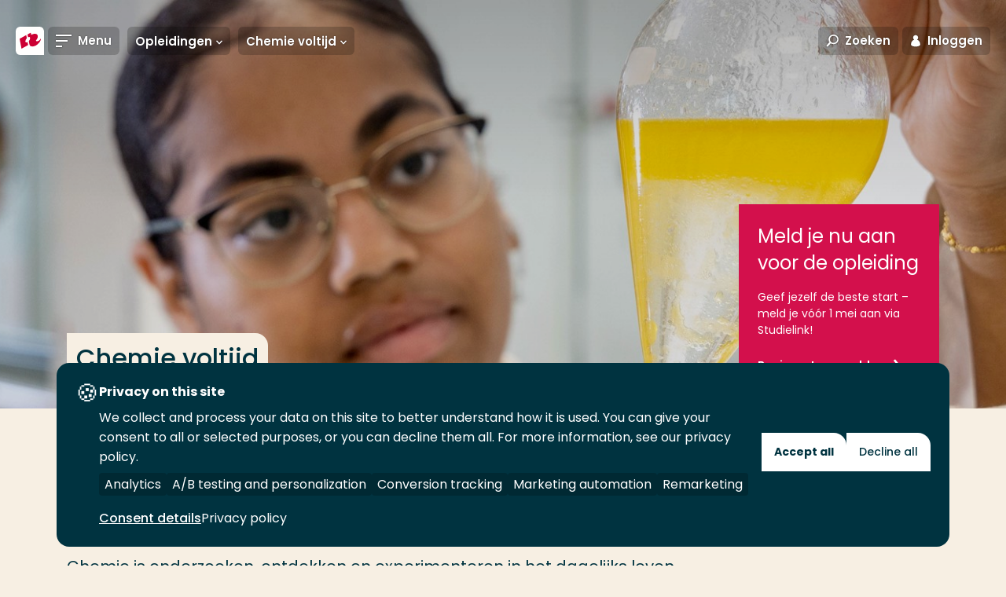

--- FILE ---
content_type: text/html; charset=utf-8
request_url: https://www.hogeschoolrotterdam.nl/opleidingen/bachelor/chemie/voltijd/
body_size: 37740
content:
<!doctype html>
<html class="no-js " lang="nl">
<head>
    <meta charset="utf-8"/>
<meta http-equiv="X-UA-Compatible" content="IE=edge"/>
<meta name="viewport" content="width=device-width"/>
<title>Voltijd bachelor opleiding Chemie - Hogeschool Rotterdam</title>
<link href="https://www.hogeschoolrotterdam.nl/opleidingen/bachelor/chemie/voltijd/" rel="canonical"/>



<!-- Servername: IROLAS1  -->
<link rel="apple-touch-icon" sizes="57x57" href="/images/favicons/apple-touch-icon-57x57.png"/>
<link rel="apple-touch-icon" sizes="60x60" href="/images/favicons/apple-touch-icon-60x60.png"/>
<link rel="apple-touch-icon" sizes="72x72" href="/images/favicons/apple-touch-icon-72x72.png"/>
<link rel="apple-touch-icon" sizes="76x76" href="/images/favicons/apple-touch-icon-76x76.png"/>
<link rel="apple-touch-icon" sizes="114x114" href="/images/favicons/apple-touch-icon-114x114.png"/>
<link rel="apple-touch-icon" sizes="120x120" href="/images/favicons/apple-touch-icon-120x120.png"/>
<link rel="apple-touch-icon" sizes="144x144" href="/images/favicons/apple-touch-icon-144x144.png"/>
<link rel="apple-touch-icon" sizes="152x152" href="/images/favicons/apple-touch-icon-152x152.png"/>
<link rel="apple-touch-icon" sizes="180x180" href="/images/favicons/apple-touch-icon-180x180.png"/>
<link rel="icon" type="image/png" href="/images/favicons/favicon-32x32.png" sizes="32x32"/>
<link rel="icon" type="image/png" href="/images/favicons/android-chrome-192x192.png" sizes="192x192"/>
<link rel="icon" type="image/png" href="/images/favicons/favicon-96x96.png" sizes="96x96"/>
<link rel="icon" type="image/png" href="/images/favicons/favicon-16x16.png" sizes="16x16"/>
<link rel="manifest" href="/images/favicons/manifest.json"/>
<meta name="msapplication-TileColor" content="#da532c"/>
<meta name="msapplication-TileImage" content="/mstile-144x144.png"/>
<meta name="theme-color" content="#ffffff"/>
<meta name="imageUrlPrefix" content="https://images.hogeschoolrotterdam.nl/"/>


<meta name="description" content="Wil jij in een laboratorium experimenteren met chemische stoffen, misdaden oplossen en nieuwe stoffen ontwikkelen? Dan is de opleiding Chemie iets voor jou."/>
<meta name="keywords" content="Chemie, Scheikunde"/>

<meta itemprop="name" content="Voltijd bachelor opleiding Chemie"/>
<meta itemprop="description" content="Wil jij in een laboratorium experimenteren met chemische stoffen, misdaden oplossen en nieuwe stoffen ontwikkelen? Dan is de opleiding Chemie iets voor jou."/>
<meta itemprop="image" content="https://images.hogeschoolrotterdam.nl/Blob/be32ac6fcc3340daa52de6da4b1574a2/d21a8489c7544ea897f0e58c91e59794.jpeg?mode=crop&amp;quality=90&amp;width=1200&amp;height=630"/>

<meta name="twitter:card" content="summary_large_image"/>
<meta name="twitter:site" content="@hsrotterdam"/>
<meta name="twitter:title" content="Voltijd bachelor opleiding Chemie"/>
<meta name="twitter:description" content="Wil jij in een laboratorium experimenteren met chemische stoffen, misdaden oplossen en nieuwe stoffen ontwikkelen? Dan is de opleiding Chemie iets voor jou."/>
<meta name="twitter:creator" content="@hsrotterdam"/>
<meta name="twitter:image" content="https://images.hogeschoolrotterdam.nl/Blob/be32ac6fcc3340daa52de6da4b1574a2/d21a8489c7544ea897f0e58c91e59794.jpeg?mode=crop&amp;quality=90&amp;width=1200&amp;height=675"/>

<meta property="og:title" content="Voltijd bachelor opleiding Chemie"/>
<meta property="og:type" content="article"/>
<meta property="og:url" content="https://www.hogeschoolrotterdam.nl/opleidingen/bachelor/chemie/voltijd/"/>
<meta property="og:image" content="https://images.hogeschoolrotterdam.nl/Blob/be32ac6fcc3340daa52de6da4b1574a2/d21a8489c7544ea897f0e58c91e59794.jpeg?mode=crop&amp;quality=90&amp;width=1200&amp;height=630"/>
<meta property="og:description" content="Wil jij in een laboratorium experimenteren met chemische stoffen, misdaden oplossen en nieuwe stoffen ontwikkelen? Dan is de opleiding Chemie iets voor jou."/>
<meta property="og:site_name" content="Hogeschool Rotterdam"/>
<meta property="article:published_time" content="22-05-2015 16:10:00"/>
<meta property="fb:admins" content="321584224143"/>

<meta name="pageid" content="1911"/>

<link rel="preload" href="/fonts/hr-icons.woff2?2335617" as="font" type="font/woff2" crossorigin="anonymous"/>
<link rel="preload" href="/fonts/poppins/poppins-v20-latin-300italic.woff2" as="font" type="font/woff2" crossorigin="anonymous"/>
<link rel="preload" href="/fonts/poppins/poppins-v20-latin-300.woff2" as="font" type="font/woff2" crossorigin="anonymous"/>
<link rel="preload" href="/fonts/poppins/poppins-v20-latin-regular.woff2" as="font" type="font/woff2" crossorigin="anonymous"/>
<link rel="preload" href="/fonts/poppins/poppins-v20-latin-italic.woff2" as="font" type="font/woff2" crossorigin="anonymous"/>
<link rel="preload" href="/fonts/poppins/poppins-v20-latin-500italic.woff2" as="font" type="font/woff2" crossorigin="anonymous"/>
<link rel="preload" href="/fonts/poppins/poppins-v20-latin-500.woff2" as="font" type="font/woff2" crossorigin="anonymous"/>
<link rel="preload" href="/fonts/poppins/poppins-v20-latin-600.woff2" as="font" type="font/woff2" crossorigin="anonymous"/>
<link rel="preload" href="/fonts/poppins/poppins-v20-latin-600italic.woff2" as="font" type="font/woff2" crossorigin="anonymous"/>
<link rel="preload" href="/fonts/poppins/poppins-v20-latin-700.woff2" as="font" type="font/woff2" crossorigin="anonymous"/>
<link rel="preload" href="/fonts/poppins/poppins-v20-latin-700italic.woff2" as="font" type="font/woff2" crossorigin="anonymous"/>

<link rel="preload" href="/css/style.css?v=zCAZsBA7B58yauik3DZq17n1aUMDSpo2SYebd-vIyPA" as="style" />
<link rel="preload" href="/js/global.js?v=DdFHRMQ4bkE1vvMrJv-zk5lRNhkmRSlcpKdmt7CFpVE" as="script" />

<link rel="preconnect" href="https://www.googletagmanager.com" crossorigin/>

<link rel="stylesheet" href="/css/style.css?v=zCAZsBA7B58yauik3DZq17n1aUMDSpo2SYebd-vIyPA" />
<link rel="stylesheet" media="print" href="/css/print.css?v=HgDjacp0XbKWvtnjOPO4AXayxtoGwdf8s2M2wsQJeJo" />

<style>
  @font-face{font-family:Poppins;font-style:italic;font-weight:300;font-display:swap;src:local(""),url(/fonts/poppins/poppins-v20-latin-300italic.woff2) format("woff2"),url(/fonts/poppins/poppins-v20-latin-300italic.woff) format("woff")}@font-face{font-family:Poppins;font-style:normal;font-weight:300;font-display:swap;src:local(""),url(/fonts/poppins/poppins-v20-latin-300.woff2) format("woff2"),url(/fonts/poppins/poppins-v20-latin-300.woff) format("woff")}@font-face{font-family:Poppins;font-style:normal;font-weight:400;font-display:swap;src:local(""),url(/fonts/poppins/poppins-v20-latin-regular.woff2) format("woff2"),url(/fonts/poppins/poppins-v20-latin-regular.woff) format("woff")}@font-face{font-family:Poppins;font-style:italic;font-weight:400;font-display:swap;src:local(""),url(/fonts/poppins/poppins-v20-latin-italic.woff2) format("woff2"),url(/fonts/poppins/poppins-v20-latin-italic.woff) format("woff")}@font-face{font-family:Poppins;font-style:italic;font-weight:500;font-display:swap;src:local(""),url(/fonts/poppins/poppins-v20-latin-500italic.woff2) format("woff2"),url(/fonts/poppins/poppins-v20-latin-500italic.woff) format("woff")}@font-face{font-family:Poppins;font-style:normal;font-weight:500;font-display:swap;src:local(""),url(/fonts/poppins/poppins-v20-latin-500.woff2) format("woff2"),url(/fonts/poppins/poppins-v20-latin-500.woff) format("woff")}@font-face{font-family:Poppins;font-style:normal;font-weight:600;font-display:swap;src:local(""),url(/fonts/poppins/poppins-v20-latin-600.woff2) format("woff2"),url(/fonts/poppins/poppins-v20-latin-600.woff) format("woff")}@font-face{font-family:Poppins;font-style:italic;font-weight:600;font-display:swap;src:local(""),url(/fonts/poppins/poppins-v20-latin-600italic.woff2) format("woff2"),url(/fonts/poppins/poppins-v20-latin-600italic.woff) format("woff")}@font-face{font-family:Poppins;font-style:normal;font-weight:700;font-display:swap;src:local(""),url(/fonts/poppins/poppins-v20-latin-700.woff2) format("woff2"),url(/fonts/poppins/poppins-v20-latin-700.woff) format("woff")}@font-face{font-family:Poppins;font-style:italic;font-weight:700;font-display:swap;src:local(""),url(/fonts/poppins/poppins-v20-latin-700italic.woff2) format("woff2"),url(/fonts/poppins/poppins-v20-latin-700italic.woff) format("woff")}@font-face{font-family:hr;font-display:swap;src:url(/fonts/hr-icons.woff2?2335617) format("woff2"),url(/fonts/hr-icons.woff?2335617) format("woff");font-weight:400;font-style:normal}
</style>

<script defer src="https://use.fontawesome.com/releases/v5.3.1/js/all.js" integrity="sha384-kW+oWsYx3YpxvjtZjFXqazFpA7UP/MbiY4jvs+RWZo2+N94PFZ36T6TFkc9O3qoB" crossorigin="anonymous"></script>

<script>
    document.documentElement.className = document.documentElement.className.replace('no-js', 'js');
    var HR = {};
</script>

    
<link rel="preconnect" href="https://hogeschool.piwik.pro" crossorigin />
<link rel="preconnect" href="https://hogeschool.containers.piwik.pro" crossorigin />

<script type="text/javascript">
    (function(window, document, dataLayerName, id) {
    window[dataLayerName]=window[dataLayerName]||[],window[dataLayerName].push({start:(new Date).getTime(),event:"stg.start"});var scripts=document.getElementsByTagName('script')[0],tags=document.createElement('script');
    var qP=[];dataLayerName!=="dataLayer"&&qP.push("data_layer_name="+dataLayerName);var qPString=qP.length>0?("?"+qP.join("&")):"";
    tags.async=!0,tags.src="https://hogeschool.containers.piwik.pro/"+id+".js"+qPString,scripts.parentNode.insertBefore(tags,scripts);
    !function(a,n,i){a[n]=a[n]||{};for(var c=0;c<i.length;c++)!function(i){a[n][i]=a[n][i]||{},a[n][i].api=a[n][i].api||function(){var a=[].slice.call(arguments,0);"string"==typeof a[0]&&window[dataLayerName].push({event:n+"."+i+":"+a[0],parameters:[].slice.call(arguments,1)})}}(i[c])}(window,"ppms",["tm","cm"]);
    })(window, document, 'dataLayer', 'a9048a5b-3b67-4fde-9b06-426ace6332db');
</script>


    
    
<script>
    (function () {

        var environment = 'Production';
        var endpoint = '/api/v1/';

        window.EnvironmentSettings = {};
        window.EnvironmentSettings.endpoint = endpoint;
        window.EnvironmentSettings.environment = environment;
        window.EnvironmentSettings.translations = {};
        window.EnvironmentSettings.translations.longFormProcessingMessage = "We verwerken jouw verzoek. Dit kan ongeveer 30 seconden duren. Sluit dit venster in de tussentijd niet af.";
        window.EnvironmentSettings.translations.addFavoriteEducation = "Sla op als favoriet";
        window.EnvironmentSettings.translations.removeFavoriteEducation = "Verwijder als favoriet";
    })();

</script>

</head>
<body>
    
    
        <script>
            window.dataLayer = window.dataLayer || [];
            dataLayer.push({ 'instituut': 'EAS' });
        </script>
    <!-- Google Tag Manager -->
    <noscript>
        <iframe src="//www.googletagmanager.com/ns.html?id=GTM-TDGS7S" height="0" width="0" aria-hidden="true" style="display:none;visibility:hidden"></iframe>
    </noscript>
    <script>
        (function (w, d, s, l, i) {
            w[l] = w[l] || []; w[l].push({
                'gtm.start':
                    new Date().getTime(), event: 'gtm.js'
            }); var f = d.getElementsByTagName(s)[0],
                j = d.createElement(s), dl = l != 'dataLayer' ? '&l=' + l : ''; j.async = true; j.src =
                    '//www.googletagmanager.com/gtm.js?id=' + i + dl; f.parentNode.insertBefore(j, f);
        })(window, document, 'script', 'dataLayer', 'GTM-TDGS7S');</script>
    <!-- End Google Tag Manager -->

    


    <div class="site-wrapper">
        
        <nav>
            <a href="#content" class="element-invisible element-focusable">Ga direct naar de content</a>
        </nav>

        <header class="c-header " js-hook-header>
            
<a href="/" class="header__logo" aria-label="Hogeschool Rotterdam" title="Hogeschool Rotterdam">
    <div class="header__logo-beeldmerk">
<svg class="svg-brand-logo_beeldmerk" xmlns="http://www.w3.org/2000/svg" x="0" y="0" viewBox="0 0 35.6 35.6" width="36" height="36"><path fill="#FFFFFE" d="M29.6 0H6S0 0 0 6v23.6s0 6 6 6h29.6V6s0-6-6-6z"/><path fill="#C03" d="M31.7 14.3c-.2 1.2-1.3 2.6-2.8 3.4-1.6.9-3.1.8-3.6-.1 1.1-1.3 1.9-2.7 2.3-4 .2-.7.2-1.4.1-2.1-.5-2.9-4.2-3.4-8.2-1.2L19 7.5l-4.2 2.3.7 3.6c.4-.3.9-.4 1.3-.5 1.3-.1 1.7 1.3.9 3.3-.3.7-.7 1.3-1.2 1.9l.8 4.2v.1c.6 2.8 4.3 3.3 8.3 1.1 3.7-2.3 6.5-6.3 6.1-9.2zM13.5 19.9c-1.3.1-1.7-1.3-.9-3.3.4-.8.9-1.5 1.4-2.1l-.8-3.9-8.3 4.6 2.4 12.5 8.3-4.6-.7-3.8c-.5.3-1 .5-1.4.6z"/></svg>    </div>

    <div class="header__logo-text">
<svg class="svg-brand-logo_text-nl" xmlns="http://www.w3.org/2000/svg" width="304" height="17" viewBox="0 0 304 17"><path fill="#FFFFFE" d="M9.277 15.831V9.347H3.22v6.484H.04V.4h3.18v6.048h6.058V.4h3.178v15.43H9.278l-.001.001zm13.692.348c-4.405 0-7.854-3.224-7.854-7.763 0-4.688 3.402-8.29 8.101-8.29 4.542 0 8.013 3.098 8.013 7.82 0 4.896-3.544 8.233-8.26 8.233zm.18-13.02c-2.5 0-4.653 1.836-4.653 5.036 0 3.326 2.266 5.006 4.653 5.006 2.54 0 4.675-1.63 4.675-4.982 0-3.241-2.02-5.06-4.675-5.06zM41.872 16.09c-4.398 0-8.487-1.961-8.487-7.914 0-5.24 3.565-8.008 8.4-8.008 2.473 0 4.132.705 4.857 1.251l-.885 3.012c-.727-.587-2.295-1.332-4.154-1.332-2.61 0-4.742 1.609-4.742 5.077 0 3.42 2.153 5.188 5.334 5.188.677 0 1.837-.058 2.315-.41V8.54h3.085v6.117c-1.044.7-3.132 1.434-5.723 1.434v-.001zm8.858-.259V.4h9.352v2.785h-6.151v3.24h5.628v2.81h-5.628v3.815h6.719v2.781h-9.92zm17.614.274c-2.77 0-4.364-.884-5.452-1.514l.683-3.312c1.2.976 3.311 1.9 4.54 1.9 1.43 0 2.249-.654 2.249-1.562 0-.928-.503-1.568-1.568-1.903l-2.088-.68c-3.067-.998-3.385-2.537-3.385-4.579 0-1.928 1.953-4.33 5.084-4.33 2.36 0 3.45.34 4.769 1.245l-.748 3.312c-1.43-1.267-2.543-1.615-3.814-1.615-1.16 0-1.997.66-1.997 1.321 0 .834.479 1.29 1.631 1.672l1.93.637c2.908.948 3.541 2.581 3.541 4.748 0 2.416-2.335 4.66-5.375 4.66zm15.302-.015c-3.842 0-7.697-2.002-7.697-7.674 0-4.801 2.767-8.2 7.878-8.2 2.81 0 4.625 1.264 4.625 1.264l-1.064 3.036c-1.09-.856-2.133-1.292-3.742-1.292-2.66 0-4.41 1.91-4.41 4.855 0 3.586 2.637 4.897 4.883 4.897 1.772 0 2.701-.408 3.768-1.31l1.09 2.834c-1.613 1.243-3.428 1.59-5.33 1.59h-.001zm17.631-.259V9.347h-6.058v6.484h-3.178V.4h3.178v6.048h6.058V.4h3.178v15.43h-3.178v.001zm13.691.348c-4.406 0-7.853-3.224-7.853-7.763 0-4.688 3.404-8.29 8.102-8.29 4.537 0 8.013 3.098 8.013 7.82 0 4.896-3.538 8.233-8.262 8.233zm.183-13.02c-2.5 0-4.655 1.836-4.655 5.036 0 3.326 2.27 5.006 4.655 5.006 2.543 0 4.673-1.63 4.673-4.982 0-3.241-2.017-5.06-4.673-5.06zm18.066 13.02c-4.403 0-7.852-3.224-7.852-7.763 0-4.688 3.405-8.29 8.097-8.29 4.542 0 8.017 3.098 8.017 7.82 0 4.896-3.546 8.233-8.262 8.233zm.178-13.02c-2.497 0-4.653 1.836-4.653 5.036 0 3.326 2.276 5.006 4.653 5.006 2.546 0 4.682-1.63 4.682-4.982 0-3.241-2.026-5.06-4.682-5.06zm10.869 12.672V.4h3.182v12.577h6.74v2.854h-9.922zm31.301.204l-4.448-6.08-.95-.022v6.025h-3.18V.572s2.7-.205 4.557-.205c3.684 0 5.427 1.743 5.427 4.743 0 2.3-1.383 3.807-2.468 4.347l4.516 5.89-3.454.688zm-3.904-12.878a14.5 14.5 0 0 0-1.518.089v4.08s.934.114 1.518.114c1.387 0 2.113-.933 2.113-2.25 0-1.145-.794-2.033-2.113-2.033zM187.323 16.3c-4.403 0-7.856-3.212-7.856-7.752 0-4.691 3.407-8.295 8.109-8.295 4.534 0 8.006 3.103 8.006 7.82 0 4.898-3.536 8.226-8.259 8.226v.001zm.175-13.011c-2.493 0-4.651 1.833-4.651 5.032 0 3.333 2.266 5.018 4.651 5.018 2.543 0 4.683-1.642 4.683-5 0-3.23-2.02-5.05-4.683-5.05zm17.256.251v12.417h-3.182V3.583h-4.375V.545h11.892V3.54h-4.335zm14.02 0v12.417h-3.17V3.583h-4.382V.545h11.893V3.54h-4.341zm6.659 12.418V.525h9.347v2.788h-6.15v3.243h5.63v2.808h-5.63v3.81h6.722v2.784h-9.919zm21.72.077l-4.45-6.08-.949-.022v6.025h-3.183V.572s2.706-.205 4.56-.205c3.68 0 5.423 1.743 5.423 4.743 0 2.3-1.38 3.807-2.465 4.347l4.513 5.89-3.45.688h.001zm-3.902-12.878c-.504 0-1.092.04-1.529.089v4.08s.936.114 1.53.114c1.383 0 2.105-.933 2.105-2.25 0-1.145-.79-2.033-2.106-2.033zm14.273 13.077c-2.297 0-4.898-.334-4.898-.334V.545s2.813-.292 5.082-.292c6.103 0 8.486 3.263 8.486 7.35 0 4.457-2.266 8.631-8.67 8.631zm.544-13.077c-.81 0-2.224.11-2.224.11v9.953c.41.14 1.227.27 2.387.27 2.724 0 4.65-2.54 4.65-5.448 0-3.209-2.545-4.885-4.813-4.885zm20.301 12.85l-1.594-3.878h-5.402l-1.587 3.829h-3.315L272.988.545h2.742l6.039 15.432-3.4.03zm-4.2-11.422l-1.983 5.075h3.793l-1.81-5.075zm25.991 11.421l-2.114-8.929-4.086 8.899h-2.27l-3.977-8.899-1.904 8.899-3.092-.02 3.391-15.18h2.626l4.317 10.248L297.747.545h2.314l3.637 15.412-3.539.05.001-.001z"/></svg>    </div>
</a>

<a href="#" class="header__link header__link--toggle-nav toggle-navigation">
    <span class="header__link-icon">
        <span class="header__link-icon--open">
            <svg class="svg-icons-menu" width="20" height="16" viewBox="0 0 20 16" version="1.1" xmlns="http://www.w3.org/2000/svg"><path d="M0 0h20v2H0V0zm0 7h15v2H0V7zm0 7h8v2H0v-2z" fill="#000" stroke="none" stroke-width="1" fill-rule="evenodd"/></svg>
        </span>
        <span class="header__link-icon--close">
            <svg class="svg-icons-close" width="16" height="16" viewBox="0 0 16 16" xmlns="http://www.w3.org/2000/svg"><path d="M8 6.586L2.343.929.93 2.343 6.586 8 .929 13.657l1.414 1.414L8 9.414l5.657 5.657 1.414-1.414L9.414 8l5.657-5.657L13.657.93 8 6.586z" fill="#D20020" fill-rule="evenodd"/></svg>
        </span>
    </span>
    <span class="header__link-text">Menu</span>
</a>

    <div class="header__subnavigation">
        <ul class="c-sub-navigation " js-hook-subnavigation>
            <li class="sub-navigation__item sub-navigation__item--toggle">
                <button class="sub-navigation__item-button" js-hook-subnavigation-toggle>
                    <span class="sub-navigation__item-button-label">... > Chemie voltijd</span>
                    <span class="sub-navigation__item-button-icon">
                        <svg class="svg-icons-chevron-down" width="30" height="21" viewBox="0 0 30 21" version="1.1" xmlns="http://www.w3.org/2000/svg"><path d="M3.783.614L15.02 12.727 26.435.426l3.436 3.968-14.85 16.072L.171 4.394z" fill="#000" stroke="none" stroke-width="1" fill-rule="evenodd"/></svg>
                    </span>
                </button>
            </li>

                <!-- Exceptions for EducationVariant and Lector to show the title instead of the Name. Name is default for all other pages. -->
                <li class="sub-navigation__item" title="Opleidingen">
                    <a href="/opleidingen/" class="sub-navigation__item-button" js-hook-subnavigation-button>
                        <span class="sub-navigation__item-button-label">Opleidingen</span>
                            <span class="sub-navigation__item-button-icon">
                                <svg class="svg-icons-chevron-down" width="30" height="21" viewBox="0 0 30 21" version="1.1" xmlns="http://www.w3.org/2000/svg"><path d="M3.783.614L15.02 12.727 26.435.426l3.436 3.968-14.85 16.072L.171 4.394z" fill="#000" stroke="none" stroke-width="1" fill-rule="evenodd"/></svg>

                            </span>
                    </a>

                        <ul class="sub-navigation__child-list">
                            <li class="sub-navigation__child-item">
                                <a href="/opleidingen/" class="sub-navigation__child-link sub-navigation__child-link--parent">Opleidingen</a>
                            </li>
                                <li class="sub-navigation__child-item">
                                    <a href="/opleidingen/associate-degree/" class="sub-navigation__child-link ">Associate degree</a>
                                </li>
                                <li class="sub-navigation__child-item">
                                    <a href="/opleidingen/bachelor/" class="sub-navigation__child-link ">Bachelor</a>
                                </li>
                                <li class="sub-navigation__child-item">
                                    <a href="/opleidingen/master/" class="sub-navigation__child-link ">Master</a>
                                </li>
                                <li class="sub-navigation__child-item">
                                    <a href="/opleidingen/post-hbo-trainingen-en-cursussen/" class="sub-navigation__child-link ">Post-hbo trainingen en cursussen</a>
                                </li>
                        </ul>
                </li>
                <!-- Exceptions for EducationVariant and Lector to show the title instead of the Name. Name is default for all other pages. -->
                <li class="sub-navigation__item" title="Chemie voltijd">
                    <a href="/opleidingen/bachelor/chemie/voltijd/" class="sub-navigation__item-button" js-hook-subnavigation-button>
                        <span class="sub-navigation__item-button-label">Chemie voltijd</span>
                            <span class="sub-navigation__item-button-icon">
                                <svg class="svg-icons-chevron-down" width="30" height="21" viewBox="0 0 30 21" version="1.1" xmlns="http://www.w3.org/2000/svg"><path d="M3.783.614L15.02 12.727 26.435.426l3.436 3.968-14.85 16.072L.171 4.394z" fill="#000" stroke="none" stroke-width="1" fill-rule="evenodd"/></svg>

                            </span>
                    </a>

                        <ul class="sub-navigation__child-list">
                            <li class="sub-navigation__child-item">
                                <a href="/opleidingen/bachelor/chemie/voltijd/" class="sub-navigation__child-link sub-navigation__child-link--parent">Chemie voltijd</a>
                            </li>
                                <li class="sub-navigation__child-item">
                                    <a href="/opleidingen/bachelor/chemie/voltijd/toelatingsvoorwaarden/" class="sub-navigation__child-link ">Toelatingsvoorwaarden</a>
                                </li>
                                <li class="sub-navigation__child-item">
                                    <a href="/opleidingen/bachelor/chemie/voltijd/aanmeldprocedure-en-studiekeuzecheck/" class="sub-navigation__child-link ">Aanmeldprocedure en studiekeuzecheck</a>
                                </li>
                                <li class="sub-navigation__child-item">
                                    <a href="/opleidingen/bachelor/chemie/voltijd/studiekosten/" class="sub-navigation__child-link ">Studiekosten</a>
                                </li>
                                <li class="sub-navigation__child-item">
                                    <a href="/opleidingen/bachelor/chemie/voltijd/studielast-en-studieadvies/" class="sub-navigation__child-link ">Studielast en studieadvies</a>
                                </li>
                                <li class="sub-navigation__child-item">
                                    <a href="/opleidingen/bachelor/chemie/voltijd/opleidingsgegevens/" class="sub-navigation__child-link ">Opleidingsgegevens</a>
                                </li>
                        </ul>
                </li>
        </ul>
    </div>

<div class="c-favorite-educations" js-hook-favorite-educations>
    <button class="header__link" aria-controls="favorite-educations" title="Mijn favoriete opleidingen" js-hook-favorite-educations-button-toggle-list>
        <span class="header__link-icon header__link-icon--inactive">
            <svg class="svg-icons-star" xmlns="http://www.w3.org/2000/svg" width="20" height="20" viewBox="0 0 20 20"><path d="M4.3 20c-.2 0-.5-.2-.6-.4-.1-.2-.2-.5-.2-.7l.9-6L.3 8.5c-.3-.2-.4-.6-.3-.9.1-.4.4-.6.8-.7l5.8-1L9.3.5c0-.3.4-.5.7-.5s.7.2.8.5l2.7 5.4 5.8 1c.3.1.6.3.7.7.1.3 0 .7-.2 1l-4.1 4.3.9 6c0 .3-.1.7-.4.9-.3.2-.6.2-.9.1L10 17.1l-5.2 2.7c-.2.2-.4.2-.5.2zm1.2-2.6l4.1-2.1c.3-.1.6-.1.8 0l4.1 2.1-.7-4.7c0-.3.1-.6.3-.8l3.2-3.4-4.5-.8c-.3 0-.5-.2-.7-.5L10 3 7.9 7.2c-.1.3-.4.5-.6.5l-4.5.8L6 11.9c.2.2.3.5.3.8l-.8 4.7z"/></svg>
        </span>
        <span class="header__link-icon header__link-icon--active">
            <svg class="svg-icons-star-filled" xmlns="http://www.w3.org/2000/svg" width="20" height="20" viewBox="0 0 20 20"><path d="M4.3 20c-.2 0-.5-.2-.6-.4-.1-.2-.2-.5-.2-.7l.9-6L.3 8.5c-.3-.2-.4-.6-.3-.9.1-.4.4-.6.8-.7l5.8-1L9.3.5c0-.3.4-.5.7-.5s.7.2.8.5l2.7 5.4 5.8 1c.3.1.6.3.7.7.1.3 0 .7-.2 1l-4.1 4.3.9 6c0 .3-.1.7-.4.9-.3.2-.6.2-.9.1L10 17.1l-5.2 2.7c-.2.2-.4.2-.5.2z"/></svg>
        </span>
    </button>
    <ul class="favorite-educations__list" id="favorite-educations" js-hook-favorite-educations-list></ul>
</div>

<button class="header__link header__link--toggle-search toggle-search" aria-controls="search-modal">
    <span class="header__link-icon">
        <svg class="svg-icons-search" width="29" height="29" viewBox="0 0 29 29" version="1.1" xmlns="http://www.w3.org/2000/svg"><path d="M7.958 17.433a10.748 10.748 0 0 1-2.089-6.367C5.869 4.954 11.007 0 17.345 0 23.683 0 28.82 4.954 28.82 11.066c0 6.112-5.138 11.066-11.476 11.066a11.72 11.72 0 0 1-6.49-1.938l-7.237 7.99L.653 25.5l7.305-8.067zm9.387 1.699c4.705 0 8.476-3.636 8.476-8.066C25.82 6.636 22.05 3 17.345 3c-4.705 0-8.476 3.636-8.476 8.066 0 4.43 3.77 8.066 8.476 8.066z" fill="#000" stroke="none" stroke-width="1" fill-rule="evenodd"/></svg>
    </span>
    <span class="header__link-text">Zoeken</span>
</button>
<button class="header__link header__link--toggle-login toggle-login">
    <span class="header__link-icon">
        <svg class="svg-icons-login2" width="14" height="17" viewBox="0 0 14 17" version="1.1" xmlns="http://www.w3.org/2000/svg"><title>Combined Shape</title><g id="Symbols" stroke="none" stroke-width="1" fill="none" fill-rule="evenodd"><g id="Icons/Login" transform="translate(-8 -7)" fill="#000"><path d="M5.036 6.889a3.387 3.387 0 1 1 3.929 0c2.511.897 4.325 3.47 4.325 6.502 0 3.78-12.58 3.78-12.58 0 0-3.033 1.814-5.605 4.326-6.502z" transform="translate(8 7)" id="Combined-Shape"/></g></g></svg>
    </span>
    <span class="header__link-text">Inloggen</span>
</button>
<a href="https://www.rotterdamuas.com/" class="header__link header__link--language">
    <span class="header__link-text">English</span>
</a>

        </header>
        
    
    <nav class="c-inpage-navigation" js-hook-inpage-navigation>

        <div class="inpage-navigation__compact-trigger-container">
            <span class="inpage-navigation__compact-trigger-label">Direct naar:</span>
            <span class="inpage-navigation__compact-trigger-trigger" on:click.prevent="inpagenavigation::triggerClick">
                <span class="inpage-navigation__compact-trigger-icon">
                    <span class="inpage-navigation__compact-trigger-icon-open">
                        <svg class="svg-icons-menu" width="20" height="16" viewBox="0 0 20 16" version="1.1" xmlns="http://www.w3.org/2000/svg"><path d="M0 0h20v2H0V0zm0 7h15v2H0V7zm0 7h8v2H0v-2z" fill="#000" stroke="none" stroke-width="1" fill-rule="evenodd"/></svg>
                    </span>
                    <span class="inpage-navigation__compact-trigger-icon-close">
                        <svg class="svg-icons-close" width="16" height="16" viewBox="0 0 16 16" xmlns="http://www.w3.org/2000/svg"><path d="M8 6.586L2.343.929.93 2.343 6.586 8 .929 13.657l1.414 1.414L8 9.414l5.657 5.657 1.414-1.414L9.414 8l5.657-5.657L13.657.93 8 6.586z" fill="#D20020" fill-rule="evenodd"/></svg>
                    </span>
                </span>
                <span class="inpage-navigation__compact-trigger-text" js-hook-inpage-navigation-trigger></span>
            </span>
        </div>

        <ul class="inpage-navigation__list">

                <li class="inpage-navigation__list-item">
                    <a href="#start" class="inpage-navigation__link" on:click.prevent="inpagenavigation::click" js-hook-inpage-navigation-link>
                        <span class="inpage-navigation__label" js-hook-inpage-navigation-link-label>Start</span>
                    </a>
                </li>
                <li class="inpage-navigation__list-item">
                    <a href="#opbouw" class="inpage-navigation__link" on:click.prevent="inpagenavigation::click" js-hook-inpage-navigation-link>
                        <span class="inpage-navigation__label" js-hook-inpage-navigation-link-label>Opbouw</span>
                    </a>
                </li>
                <li class="inpage-navigation__list-item">
                    <a href="#vakken" class="inpage-navigation__link" on:click.prevent="inpagenavigation::click" js-hook-inpage-navigation-link>
                        <span class="inpage-navigation__label" js-hook-inpage-navigation-link-label>Vakken</span>
                    </a>
                </li>
                <li class="inpage-navigation__list-item">
                    <a href="#na-je-studie" class="inpage-navigation__link" on:click.prevent="inpagenavigation::click" js-hook-inpage-navigation-link>
                        <span class="inpage-navigation__label" js-hook-inpage-navigation-link-label>Na je studie</span>
                    </a>
                </li>
                <li class="inpage-navigation__list-item">
                    <a href="#huidige-arbeidsmarkt" class="inpage-navigation__link" on:click.prevent="inpagenavigation::click" js-hook-inpage-navigation-link>
                        <span class="inpage-navigation__label" js-hook-inpage-navigation-link-label>Huidige arbeidsmarkt</span>
                    </a>
                </li>
                <li class="inpage-navigation__list-item">
                    <a href="#praktische-info-toelating" class="inpage-navigation__link" on:click.prevent="inpagenavigation::click" js-hook-inpage-navigation-link>
                        <span class="inpage-navigation__label" js-hook-inpage-navigation-link-label>Praktische info &amp; toelating</span>
                    </a>
                </li>
                <li class="inpage-navigation__list-item">
                    <a href="#locatie" class="inpage-navigation__link" on:click.prevent="inpagenavigation::click" js-hook-inpage-navigation-link>
                        <span class="inpage-navigation__label" js-hook-inpage-navigation-link-label>Locatie</span>
                    </a>
                </li>
                <li class="inpage-navigation__list-item">
                    <a href="#gerelateerde-opleidingen" class="inpage-navigation__link" on:click.prevent="inpagenavigation::click" js-hook-inpage-navigation-link>
                        <span class="inpage-navigation__label" js-hook-inpage-navigation-link-label>Gerelateerde opleidingen</span>
                    </a>
                </li>
        </ul>
    </nav>



        
<nav class="nav-wrapper" role="navigation">
    <div class="container nav-container">
        <div class="inner">
            <ul class="main-menu">               
                        <li class=active>
                            <a href="/opleidingen/" target="" class="level-1">
                                <span class="hover-animation" data-hovertext="Opleidingen">Opleidingen</span>
                                <div class="toggle-item"></div>
                            </a>
                                <ul class="sub-menu">
                                            <li>
                                                <a href="/opleidingen/associate-degree/" target="" >
                                                    <span class="hover-animation" data-hovertext="Associate degree">Associate degree</span>
                                                </a>
                                            </li>
                                            <li>
                                                <a href="/opleidingen/bachelor/" target="" >
                                                    <span class="hover-animation" data-hovertext="Bachelor">Bachelor</span>
                                                </a>
                                            </li>
                                            <li>
                                                <a href="/opleidingen/master/" target="" >
                                                    <span class="hover-animation" data-hovertext="Master">Master</span>
                                                </a>
                                            </li>
                                            <li>
                                                <a href="/opleidingen/post-hbo-trainingen-en-cursussen/" target="" >
                                                    <span class="hover-animation" data-hovertext="Post-hbo trainingen en cursussen">Post-hbo trainingen en cursussen</span>
                                                </a>
                                            </li>
                                            <li class="separator"></li>
                                            <li>
                                                <a href="/opleidingen/" target="" >
                                                    <span class="hover-animation" data-hovertext="Voltijd">Voltijd</span>
                                                </a>
                                            </li>
                                            <li>
                                                <a href="https://www.hr.nl/opleidingen/?form=deeltijd" target="" >
                                                    <span class="hover-animation" data-hovertext="Deeltijd">Deeltijd</span>
                                                </a>
                                            </li>
                                            <li>
                                                <a href="https://www.hr.nl/opleidingen/?form=duaal" target="" >
                                                    <span class="hover-animation" data-hovertext="Duaal">Duaal</span>
                                                </a>
                                            </li>
                                            <li class="separator"></li>
                                            <li>
                                                <a href="/go/sector-economie/" target="" >
                                                    <span class="hover-animation" data-hovertext="Economie">Economie</span>
                                                </a>
                                            </li>
                                            <li>
                                                <a href="/go/sector-gedrag-en-maatschappij/" target="" >
                                                    <span class="hover-animation" data-hovertext="Gedrag en maatschappij">Gedrag en maatschappij</span>
                                                </a>
                                            </li>
                                            <li>
                                                <a href="/go/sector-gezondheidszorg/" target="" >
                                                    <span class="hover-animation" data-hovertext="Gezondheidszorg">Gezondheidszorg</span>
                                                </a>
                                            </li>
                                            <li>
                                                <a href="https://www.hr.nl/opleidingen/?areas=art" target="" >
                                                    <span class="hover-animation" data-hovertext="Kunst">Kunst</span>
                                                </a>
                                            </li>
                                            <li>
                                                <a href="https://www.hr.nl/opleidingen/?areas=mediait" target="" >
                                                    <span class="hover-animation" data-hovertext="Media en ICT">Media en ICT</span>
                                                </a>
                                            </li>
                                            <li>
                                                <a href="/go/sector-onderwijs/" target="" >
                                                    <span class="hover-animation" data-hovertext="Onderwijs (lerarenopleidingen)">Onderwijs (lerarenopleidingen)</span>
                                                </a>
                                            </li>
                                            <li>
                                                <a href="/go/sector-techniek/" target="" >
                                                    <span class="hover-animation" data-hovertext="Techniek">Techniek</span>
                                                </a>
                                            </li>
                                </ul>
                        </li>
                        <li >
                            <a href="/voorlichting/" target="" class="level-1">
                                <span class="hover-animation" data-hovertext="Voorlichting">Voorlichting</span>
                                <div class="toggle-item"></div>
                            </a>
                                <ul class="sub-menu">
                                            <li>
                                                <a href="/voorlichting/hulp-bij-studiekeuze/" target="" >
                                                    <span class="hover-animation" data-hovertext="Jouw studiekeuze">Jouw studiekeuze</span>
                                                </a>
                                            </li>
                                            <li>
                                                <a href="/voorlichting/hulp-bij-studiekeuze/online-voorlichtingsactiviteiten/" target="" >
                                                    <span class="hover-animation" data-hovertext="Online voorlichting">Online voorlichting</span>
                                                </a>
                                            </li>
                                            <li>
                                                <a href="/voorlichting/hulp-bij-studiekeuze/open-dag/" target="" >
                                                    <span class="hover-animation" data-hovertext="Open dag">Open dag</span>
                                                </a>
                                            </li>
                                            <li>
                                                <a href="/voorlichting/hulp-bij-studiekeuze/proefstuderen/" target="" >
                                                    <span class="hover-animation" data-hovertext="Proefstuderen">Proefstuderen</span>
                                                </a>
                                            </li>
                                            <li>
                                                <a href="/voorlichting/hulp-bij-studiekeuze/meelopen/" target="" >
                                                    <span class="hover-animation" data-hovertext="Meelopen">Meelopen</span>
                                                </a>
                                            </li>
                                            <li>
                                                <a href="/voorlichting/toelatingsvoorwaarden/" target="" >
                                                    <span class="hover-animation" data-hovertext="Toelatingsvoorwaarden">Toelatingsvoorwaarden</span>
                                                </a>
                                            </li>
                                            <li>
                                                <a href="/voorlichting/inschrijving/" target="" >
                                                    <span class="hover-animation" data-hovertext="Inschrijving">Inschrijving</span>
                                                </a>
                                            </li>
                                            <li class="separator"></li>
                                            <li>
                                                <a href="/voorlichting/studeren-bij-hogeschool-rotterdam/" target="" >
                                                    <span class="hover-animation" data-hovertext="Studeren bij HR">Studeren bij HR</span>
                                                </a>
                                            </li>
                                            <li>
                                                <a href="/voorlichting/begeleiding-en-voorzieningen/" target="" >
                                                    <span class="hover-animation" data-hovertext="Begeleiding en Voorzieningen">Begeleiding en Voorzieningen</span>
                                                </a>
                                            </li>
                                            <li>
                                                <a href="/voorlichting/honoursprogramma/" target="" >
                                                    <span class="hover-animation" data-hovertext="Honoursprogramma">Honoursprogramma</span>
                                                </a>
                                            </li>
                                            <li>
                                                <a href="/voorlichting/studeren-in-rotterdam/" target="" >
                                                    <span class="hover-animation" data-hovertext="Studeren in Rotterdam">Studeren in Rotterdam</span>
                                                </a>
                                            </li>
                                            <li class="separator"></li>
                                            <li>
                                                <a href="/voorlichting/voor-ouders/" target="" >
                                                    <span class="hover-animation" data-hovertext="Voor ouders">Voor ouders</span>
                                                </a>
                                            </li>
                                            <li>
                                                <a href="/voorlichting/voor-decanen/" target="" >
                                                    <span class="hover-animation" data-hovertext="Voor decanen en mentoren">Voor decanen en mentoren</span>
                                                </a>
                                            </li>
                                </ul>
                        </li>
                        <li >
                            <a href="/onderzoek/" target="" class="level-1">
                                <span class="hover-animation" data-hovertext="Onderzoek &amp; Innovatie">Onderzoek &amp; Innovatie</span>
                                <div class="toggle-item"></div>
                            </a>
                                <ul class="sub-menu">
                                            <li>
                                                <a href="/onderzoek/kenniscentra/" target="" >
                                                    <span class="hover-animation" data-hovertext="Kenniscentra en Centres of Expertise">Kenniscentra en Centres of Expertise</span>
                                                </a>
                                            </li>
                                            <li>
                                                <a href="/onderzoek/projecten-en-publicaties/" target="" >
                                                    <span class="hover-animation" data-hovertext="Projecten en publicaties">Projecten en publicaties</span>
                                                </a>
                                            </li>
                                            <li>
                                                <a href="/onderzoek/lectoren/" target="" >
                                                    <span class="hover-animation" data-hovertext="Lectoren">Lectoren</span>
                                                </a>
                                            </li>
                                </ul>
                        </li>
                        <li >
                            <a href="/samenwerking/" target="" class="level-1">
                                <span class="hover-animation" data-hovertext="Samenwerking">Samenwerking</span>
                                <div class="toggle-item"></div>
                            </a>
                                <ul class="sub-menu">
                                            <li>
                                                <a href="/samenwerking/stages--afstudeeronderzoeken/" target="" >
                                                    <span class="hover-animation" data-hovertext="Stages &amp; afstudeeronderzoeken">Stages &amp; afstudeeronderzoeken</span>
                                                </a>
                                            </li>
                                            <li>
                                                <a href="/samenwerking/andere-samenwerkingsvormen/" target="" >
                                                    <span class="hover-animation" data-hovertext="Andere samenwerkingsvormen">Andere samenwerkingsvormen</span>
                                                </a>
                                            </li>
                                            <li>
                                                <a href="/samenwerking/samenwerkingsportfolio/" target="" >
                                                    <span class="hover-animation" data-hovertext="Samenwerkingsportfolio">Samenwerkingsportfolio</span>
                                                </a>
                                            </li>
                                            <li>
                                                <a href="/samenwerking/instituten/" target="" >
                                                    <span class="hover-animation" data-hovertext="Instituten">Instituten</span>
                                                </a>
                                            </li>
                                </ul>
                        </li>
                        <li >
                            <a href="/hogeschool/" target="" class="level-1">
                                <span class="hover-animation" data-hovertext="Over de hogeschool">Over de hogeschool</span>
                                <div class="toggle-item"></div>
                            </a>
                                <ul class="sub-menu">
                                            <li>
                                                <a href="/hogeschool/missie-visie-en-strategie/" target="" >
                                                    <span class="hover-animation" data-hovertext="Missie, visie en strategie">Missie, visie en strategie</span>
                                                </a>
                                            </li>
                                            <li>
                                                <a href="/hogeschool/Feiten-en-cijfers/" target="" >
                                                    <span class="hover-animation" data-hovertext="Feiten en cijfers">Feiten en cijfers</span>
                                                </a>
                                            </li>
                                            <li class="separator"></li>
                                            <li>
                                                <a href="/hogeschool/nieuws/" target="" >
                                                    <span class="hover-animation" data-hovertext="Nieuws">Nieuws</span>
                                                </a>
                                            </li>
                                            <li>
                                                <a href="/hogeschool/pers/" target="" >
                                                    <span class="hover-animation" data-hovertext="Pers">Pers</span>
                                                </a>
                                            </li>
                                            <li>
                                                <a href="/hogeschool/agenda/" target="" >
                                                    <span class="hover-animation" data-hovertext="Agenda">Agenda</span>
                                                </a>
                                            </li>
                                            <li class="separator"></li>
                                            <li>
                                                <a href="/hogeschool/publicaties/" target="" >
                                                    <span class="hover-animation" data-hovertext="Publicaties">Publicaties</span>
                                                </a>
                                            </li>
                                            <li>
                                                <a href="/hogeschool/organisatie/" target="" >
                                                    <span class="hover-animation" data-hovertext="Organisatie">Organisatie</span>
                                                </a>
                                            </li>
                                            <li class="separator"></li>
                                            <li>
                                                <a href="/hogeschool/contact/" target="" >
                                                    <span class="hover-animation" data-hovertext="Contact">Contact</span>
                                                </a>
                                            </li>
                                            <li>
                                                <a href="/hogeschool/locaties/" target="" >
                                                    <span class="hover-animation" data-hovertext="Locaties">Locaties</span>
                                                </a>
                                            </li>
                                            <li>
                                                <a href="/hogeschool/werken-bij-hr/" target="" >
                                                    <span class="hover-animation" data-hovertext="Werken bij">Werken bij</span>
                                                </a>
                                            </li>
                                            <li>
                                                <a href="/hogeschool/alumni/" target="" >
                                                    <span class="hover-animation" data-hovertext="Alumni">Alumni</span>
                                                </a>
                                            </li>
                                </ul>
                        </li>
            </ul>
        </div>
    </div>
</nav>


        <main>
            
<article>
    <section id="start" class="article-header article-header--programme">

        


<div class="article-header__content">
    <h1 >Chemie voltijd</h1>


</div>


<div id="intro" class="article-header__introduction-content">
    

<div class="c-block-education-types">

    <ul class="block-education-types__list">
        <li class="block-education-types__list-item block-education-types__list-item--duration">
            <div class="block-education-types__icon">
                <svg class="svg-icons-calendar" xmlns="http://www.w3.org/2000/svg" viewbox="0 0 30 31" width="30" height="31"><path fill="#CC0333" d="M21.5 0c.8 0 1.5.6 1.5 1.3V3h3.4c2 0 3.6 1.6 3.6 3.6v20.8c0 2-1.6 3.6-3.6 3.6H3.6c-2 0-3.6-1.6-3.6-3.6V6.6C0 4.6 1.6 3 3.6 3H7V1.3C7 .6 7.7 0 8.5 0S10 .6 10 1.3V3h10V1.3c0-.7.7-1.3 1.5-1.3zm6.1 12H2.4v15.6c0 .7.5 1.2 1.2 1.2h22.8c.7 0 1.2-.5 1.2-1.2V12zM9.5 23.7C9.5 26 6 26 6 23.7s3.5-2.3 3.5 0zm7 0c0 2.3-3.5 2.3-3.5 0s3.5-2.3 3.5 0zm-7-7C9.5 19 6 19 6 16.7s3.5-2.3 3.5 0zm7 0c0 2.3-3.5 2.3-3.5 0s3.5-2.3 3.5 0zm7 0c0 2.3-3.5 2.3-3.5 0s3.5-2.3 3.5 0zM7 5.2H3.6c-.7 0-1.2.5-1.2 1.2V10h25.2V6.4c0-.7-.5-1.2-1.2-1.2H23v1.5c0 .7-.7 1.3-1.5 1.3S20 7.4 20 6.7V5.2H10v1.5C10 7.4 9.3 8 8.5 8S7 7.4 7 6.7V5.2z"></path></svg>
            </div>
            <div class="block-education-types__content">
                <strong class="block-education-types__title">
                    &#xA;&#x9;&#x9;&#x9;&#x9;&#x9;Duur en startmoment&#xA;&#x9;&#x9;&#x9;&#x9;
                </strong>
                <p class="block-education-types__description">
                    4 jaar, september
                </p>
            </div>
        </li>

        <li class="block-education-types__list-item block-education-types__list-item--type">
            <div class="block-education-types__icon">
                <svg class="svg-icons-clock" xmlns="http://www.w3.org/2000/svg" viewbox="0 0 30 30" width="30" height="30"><path fill="#CC0333" d="M24.7 6.5c.3 0 .6-.1.9-.4.5-.5.5-1.3 0-1.8s-1.3-.5-1.8 0-.5 1.3 0 1.8c.3.3.6.4.9.4zm-4.9-3.1c.2.1.3.1.5.1.5 0 1-.3 1.1-.8.3-.6 0-1.4-.7-1.6-.6-.3-1.4 0-1.6.7-.3.7 0 1.4.7 1.6zm6.7 6.8c.2.5.7.8 1.2.8.2 0 .3 0 .5-.1.6-.3.9-1 .7-1.6-.3-.6-1-.9-1.6-.7-.7.2-1 1-.8 1.6zm-5.4 7.9c.3-.6.1-1.4-.6-1.7l-4.3-2.2v-8c0-.6-.5-1.2-1.2-1.2s-1.3.6-1.3 1.3V15c0 .5.3.9.7 1.1l5 2.5c.2.1.4.1.6.1.5 0 .9-.2 1.1-.6z"></path><path fill="#CC0333" d="M29.7 14.3c0-.1-.1-.1-.1-.2l-.1-.1c-.2-.2-.5-.3-.7-.3-.3 0-.5.1-.8.3 0 0-.1 0-.1.1-.1.1-.1.1-.1.2-.1.2-.2.4-.2.7 0 6.9-5.6 12.5-12.5 12.5S2.5 21.9 2.5 15 8.1 2.5 15 2.5c.3 0 .5-.1.7-.2.1 0 .1-.1.2-.1 0-.1.1-.2.1-.3.1-.2.2-.4.2-.7s-.1-.5-.2-.7c0-.1-.1-.2-.1-.2-.1-.1-.1-.1-.2-.1-.2-.1-.4-.2-.7-.2C6.7 0 0 6.7 0 15s6.7 15 15 15 15-6.7 15-15c0-.3-.1-.5-.3-.7z"></path></svg>
            </div>
            <div class="block-education-types__content">
                <strong class="block-education-types__title">
                    &#xA;&#x9;&#x9;&#x9;&#x9;&#x9;Opleidingstype&#xA;&#x9;&#x9;&#x9;&#x9;
                </strong>
                <p class="block-education-types__description">
                    Voltijd Bachelor
                </p>
            </div>
        </li>

        <li class="block-education-types__list-item block-education-types__list-item--language">
            <div class="block-education-types__icon">
                <svg class="svg-icons-chat-bubbles" xmlns="http://www.w3.org/2000/svg" viewbox="0 0 40 32" width="40" height="32"><path fill="#CC0333" d="M29.3 0C35 0 39.6 4.5 39.6 10.1c0 2.5-.9 4.8-2.5 6.6.3.9.7 1.7 1.3 2.5.5.7.4 1.7-.2 2.4-.4.5-1 .7-1.6.7-.3 0-.5 0-.8-.2-1.4-.4-2.8-1.1-4.3-2.1-1.3.3-2.5.3-3.8.1-2.3 5-7.3 8.5-13.3 8.5-1.1 0-2.3-.2-3.4-.4-2 1.4-4.1 2.5-6 3.3-.3.2-.6.2-1 .2-.8 0-1.5-.3-2-.9-.7-.9-.8-2-.2-3 .7-1.1 1.4-2.5 1.8-3.9-2.4-2.7-3.8-6-3.8-9.6C0 6.4 6.5 0 14.5 0c3 0 5.8.9 8.1 2.5C24.5.9 26.7 0 29.3 0zM14.5 2.1C7.7 2.1 2.1 7.6 2.1 14.3c0 3.2 1.3 6.3 3.6 8.6.3.3.4.7.3 1-.5 1.8-1.2 3.5-2.2 5-.1.2 0 .4 0 .5 0 .1.3.2.5.1 1.8-.7 3.9-1.8 6.1-3.3.3-.2.6-.2.9-.2C19.4 28.2 27 22 27 14.2c0-6.6-5.6-12.1-12.5-12.1zm14.8 0c-1.9 0-3.6.6-5 1.7 2.9 2.6 4.7 6.4 4.7 10.5 0 1.4-.2 2.6-.5 3.9 1 .1 2 0 3-.2h.3c.2 0 .4.1.6.2 1.5 1 2.9 1.8 4.1 2.2-.7-1-1.2-2.2-1.6-3.5-.1-.4 0-.7.3-1 1.5-1.5 2.3-3.5 2.3-5.7 0-4.5-3.7-8.1-8.2-8.1zM10.4 14.3c0 2.3-3.5 2.3-3.5 0s3.5-2.3 3.5 0zm5.9 0c0 2.3-3.5 2.3-3.5 0s3.5-2.3 3.5 0zm5.9 0c0 2.3-3.5 2.3-3.5 0s3.5-2.3 3.5 0z"></path></svg>
            </div>
            <div class="block-education-types__content">
                <strong class="block-education-types__title">
                    &#xA;&#x9;&#x9;&#x9;&#x9;&#x9;Taal&#xA;&#x9;&#x9;&#x9;&#x9;
                </strong>
                <p class="block-education-types__description">
                    Nederlands
                </p>
            </div>
        </li>
    </ul>

</div>


    <div class="block-introduction opleiding-introduction block-rte">
        <div class="collapsable">
                <p class="introduction">
                    Chemie is onderzoeken, ontdekken en experimenteren in het dagelijks leven. Polyester in kleding, de batterij van je telefoon en de chemische reacties tijdens het koken, chemie is overal!
                </p>
            
<p>Als chemisch ingenieur ben je breed inzetbaar en werk je op een laboratorium met de nieuwste hightech apparatuur. Je verbetert productieprocessen, ontwikkelt nieuwe stoffen en draagt bij aan duurzamere en betere producten. Daarnaast verbeter en ontwikkel je analysemethoden om bijvoorbeeld de effecten van medicijnen gemakkelijker aan te kunnen tonen. Het doel? Steeds duurzamere stoffen produceren en analyseren die van hoge kwaliteit zijn &eacute;n bijdragen aan een betere gezondheid en toekomst</p>
<p>Vind jij het leuk om te ontdekken welke chemische processen er allemaal plaatsvinden in je omgeving? Ben je nieuwsgierig, nauwkeurig en heb je passie voor scheikunde? Dan is de opleiding Chemie aan Hogeschool Rotterdam een goede keuze voor jou. Je leert zelfstandig &eacute;n in teamverband werken aan innovatieve oplossingen voor maatschappelijke vraagstukken. Na je studie kun je als chemisch ingenieur aan de slag in een onderzoeks-, advies- of leidinggevende rol.</p>
            <button class="toggle-collapse">
                Lees meer <i class="icon-min"></i>
            </button>
        </div>
    </div>
</div>

<aside class="article-header__sidebar" js-hook-article-header-sidebar>
    <!-- This is temporarily hidden: https://dept-nl.atlassian.net/browse/AHR-4297 -->
    <!--         <button class="m-cta cta--white hidden favorite-educations__button-favorite" js-hook-favorite-educations-button-toggle-favorite>
            <span class="favorite-educations__button-favorite-icon favorite-educations__button-favorite-icon--inactive">
                <svg class="svg-icons-star" xmlns="http://www.w3.org/2000/svg" width="20" height="20" viewBox="0 0 20 20"><path d="M4.3 20c-.2 0-.5-.2-.6-.4-.1-.2-.2-.5-.2-.7l.9-6L.3 8.5c-.3-.2-.4-.6-.3-.9.1-.4.4-.6.8-.7l5.8-1L9.3.5c0-.3.4-.5.7-.5s.7.2.8.5l2.7 5.4 5.8 1c.3.1.6.3.7.7.1.3 0 .7-.2 1l-4.1 4.3.9 6c0 .3-.1.7-.4.9-.3.2-.6.2-.9.1L10 17.1l-5.2 2.7c-.2.2-.4.2-.5.2zm1.2-2.6l4.1-2.1c.3-.1.6-.1.8 0l4.1 2.1-.7-4.7c0-.3.1-.6.3-.8l3.2-3.4-4.5-.8c-.3 0-.5-.2-.7-.5L10 3 7.9 7.2c-.1.3-.4.5-.6.5l-4.5.8L6 11.9c.2.2.3.5.3.8l-.8 4.7z"/></svg>
            </span>
            <span class="favorite-educations__button-favorite-icon favorite-educations__button-favorite-icon--active">
                <svg class="svg-icons-star-filled" xmlns="http://www.w3.org/2000/svg" width="20" height="20" viewBox="0 0 20 20"><path d="M4.3 20c-.2 0-.5-.2-.6-.4-.1-.2-.2-.5-.2-.7l.9-6L.3 8.5c-.3-.2-.4-.6-.3-.9.1-.4.4-.6.8-.7l5.8-1L9.3.5c0-.3.4-.5.7-.5s.7.2.8.5l2.7 5.4 5.8 1c.3.1.6.3.7.7.1.3 0 .7-.2 1l-4.1 4.3.9 6c0 .3-.1.7-.4.9-.3.2-.6.2-.9.1L10 17.1l-5.2 2.7c-.2.2-.4.2-.5.2z"/></svg>
            </span>
            <span class="cta__content">
                Sla op als favoriet
            </span>
        </button>
 -->

    

    <a href="https://www.studielink.nl/?brinCode=22OJ" target="_blank" class="m-cta cta--primary" js-hook-sticky-sign-up-button="">
        <h3 class="cta__title">Meld je nu aan voor de opleiding</h3>
            <span class="cta__content">Geef jezelf de beste start &#x2013; meld je v&#xF3;&#xF3;r 1 mei aan via Studielink!</span>
            <span class="cta__label">Begin met aanmelden</span>
    </a>


<div class="m-cta cta--white">
    <h3 class="cta__title">Studiekeuzevraag?</h3>
    <button class="button-chat" js-hook-chat=""></button>
</div>

<!-- BEGIN TRENGO COMMUNICATION SCRIPT -->
<script type="text/javascript">
    var JS_HOOK_CHAT = '[js-hook-chat]'
    var chatButton = document.querySelector(JS_HOOK_CHAT)

    window.Trengo = window.Trengo || {}
    window.Trengo.key = 'TBHj7M4jyhuY9oY'

    window.Trengo.on_status_online = function () {
        var onlineMessage = 'Start de chat of stuur een Whatsapp'

        chatButton.innerText = onlineMessage
    }

    window.Trengo.on_status_offline = function () {
        var offlineMessage = 'Gebruik het contactformulier of stuur een Whatsapp'

        chatButton.innerText = offlineMessage
    }

    window.Trengo.render = false;

    (function (d, script, t) {
        script = d.createElement('script')
        script.type = 'text/javascript'
        script.async = true
        script.src = 'https://static.widget.trengo.eu/embed.js'
        d.getElementsByTagName('head')[0].appendChild(script)
    }(document))

    window.Trengo.on_ready = function () {

        function renderWidget() {
            window.Trengo.Api.Widget.render()
        }

        function openChat() {
            var type = window.innerWidth < 768 ? 'whatsapp' : 'chat'
            window.Trengo.Api.Widget.open(type)
        }

        function openWidget() {
            if (!window.Trengo.render) {
                window.Trengo.render = true

                renderWidget()

                setTimeout(function () {
                    openChat()
                }, 0)

            } else {
                openChat()
            }
        }

        chatButton.addEventListener('click', () => openWidget())
    }
</script>
<!-- END TRENGO COMMUNICATION SCRIPT -->

</aside>

<script type="application/ld+json">
    {
        "@context": "http://schema.org",
        "@type": "Course",
        "name": "Chemie voltijd",
        "description": "Chemie is onderzoeken, ontdekken en experimenteren in het dagelijks leven. Polyester in kleding, de batterij van je telefoon en de chemische reacties tijdens het koken, chemie is overal!",
        "provider": {
            "@type": "CollegeOrUniversity",
            "name": "Hogeschool Rotterdam",
            "sameAs": "https://www.hogeschoolrotterdam.nl"
        }
    }
</script>


        <div class="header-img">
            <div class="header-img-container" role="banner" js-hook-parallax js-hook-objectfit-container>
            <img src=https://images.hogeschoolrotterdam.nl/Blob/be32ac6fcc3340daa52de6da4b1574a2/d21a8489c7544ea897f0e58c91e59794.jpeg?mode=crop&amp;quality=90&amp;format=jpg&amp;width=1869&amp;height=539
                alt=""
                
                 role=presentation fetchpriority=high loading=eager decoding=async js-hook-objectfit-image>
            </div>
        </div>
    </section>


    <div class="article-content" id="content">
        

    <section class="block  ">
            <div class="container">
                <div class="block-header teaser-overview--list">
                    <div class="block-header__content">
                        <h2 class="block-header__title">Voorlichtingsactiviteiten</h2>
                            <span class="sub-title">Bekijk het aanbod en meld je aan</span>
                    </div>

                        <a href="https://www.hogeschoolrotterdam.nl/link/be90e771a39844508d51605dafaf2e32.aspx" class="block-header__link">  Alles over de open dag van Chemie </a>
                </div>
            </div>
        <div class="container">
            <div class="m-teaser-overview teaser-overview--columns-1" js-hook-teaser-overview="">
                <div class="teaser-overview__item-wrapper">
                        <div class="teaser-overview__item">
            <a href="https://www.hogeschoolrotterdam.nl/opleidingen/bachelor/chemie/voltijd/eventitem/v-chm-vt-28-01-2026/556954/" class="teaser teaser-agenda-item  teaser--list teaser--has-link">
                <article>

                    <div class="teaser-content">
                        <div class="teaser-content-wrapper">
                            <h3 class="teaser-title">Online voorlichting Chemie (voltijd) </h3>

                                <span class="teaser-date-time">19:30 - 20:30</span>

                            <span class="teaser-location">

Online
                            </span>


                            <span class="teaser-date-long">28-01-2026</span>

                                <p class="Description teaser-text">Wil je meer weten over de opleiding Chemie voltijd? Doe dan mee met deze online voorlichting!</p>
                        </div>
                                <div class="teaser-icon">
<svg class="svg-icons-opendag-online" width="24" height="24" viewbox="0 0 24 24" fill="none" xmlns="http://www.w3.org/2000/svg"><path d="M22 1H2a1 1 0 1 0 0 1.999v12.993a.999.999 0 0 0 1 1h8v2.278a2 2 0 1 0 2 0v-2.279h8a1 1 0 0 0 1-1V3A1 1 0 1 0 22 1zm-2 13.992H4V3h16v11.993z" fill="#D30F4C"></path></svg>                                </div>
                        <div class="teaser-date" aria-hidden="true">
                            <span class="teaser-date-day">28</span>
                            <span class="teaser-date-month">jan.</span>
                        </div>
                    </div>
                </article>
            </a>
                        </div>
                        <div class="teaser-overview__item">
            <a href="https://www.hogeschoolrotterdam.nl/opleidingen/bachelor/chemie/voltijd/eventitem/open-dag-7-februari-2026/542730/" class="teaser teaser-agenda-item  teaser--list teaser--has-link">
                <article>

                    <div class="teaser-content">
                        <div class="teaser-content-wrapper">
                            <h3 class="teaser-title">Open dag</h3>

                                <span class="teaser-date-time">10:00 - 14:00</span>

                            <span class="teaser-location">

Op locatie
                            </span>


                            <span class="teaser-date-long">07-02-2026</span>

                                <p class="Description teaser-text">Op zaterdag 7 februari openen we de deuren van al onze locaties voor je! Kom bij ons langs om je te laten informeren, sfeer te proeven en in gesprek te gaan met studenten en docenten. </p>
                        </div>
                                <div class="teaser-icon">
<svg class="svg-icons-opendag-offline" width="24" height="24" viewbox="0 0 24 24" fill="none" xmlns="http://www.w3.org/2000/svg"><path d="M6.408 11.018H4.943v2.805h1.465v-2.806zM6.408 16.627H4.943v2.805h1.465v-2.805zM6.408 5.408H4.943v2.804h1.465V5.408zM10.903 16.627H9.438v2.805h1.465v-2.805zM10.903 11.018H9.438v2.805h1.465v-2.806zM10.903 5.408H9.438v2.804h1.465V5.408zM20.677 14.252h-2.866v1.523h2.866v-1.524zM20.677 17.991h-2.866v1.524h2.866V17.99z" fill="#D30F4C"></path><path d="M15.848 24H21.1c1.598 0 2.9-1.354 2.9-3.017V9.837l-8.152-.002V0H0v24H15.848zm6.687-12.64v9.623c0 .823-.644 1.493-1.435 1.493h-5.252V11.359l6.687.001zM1.465 22.476V1.524h12.918v20.951H1.465v.001z" fill="#D30F4C"></path></svg>                                </div>
                        <div class="teaser-date" aria-hidden="true">
                            <span class="teaser-date-day">07</span>
                            <span class="teaser-date-month">feb.</span>
                        </div>
                    </div>
                </article>
            </a>
                        </div>
                        <div class="teaser-overview__item">
            <a href="https://www.hogeschoolrotterdam.nl/opleidingen/bachelor/chemie/voltijd/eventitem/open-dag-28-maart-2026/542737/" class="teaser teaser-agenda-item  teaser--list teaser--has-link">
                <article>

                    <div class="teaser-content">
                        <div class="teaser-content-wrapper">
                            <h3 class="teaser-title">Open dag</h3>

                                <span class="teaser-date-time">10:00 - 14:00</span>

                            <span class="teaser-location">

Op locatie
                            </span>


                            <span class="teaser-date-long">28-03-2026</span>

                                <p class="Description teaser-text">Op zaterdag 28 maart openen we de deuren van al onze locaties voor je! Kom bij ons langs om je te laten informeren, sfeer te proeven en in gesprek te gaan met studenten en docenten. </p>
                        </div>
                                <div class="teaser-icon">
<svg class="svg-icons-opendag-offline" width="24" height="24" viewbox="0 0 24 24" fill="none" xmlns="http://www.w3.org/2000/svg"><path d="M6.408 11.018H4.943v2.805h1.465v-2.806zM6.408 16.627H4.943v2.805h1.465v-2.805zM6.408 5.408H4.943v2.804h1.465V5.408zM10.903 16.627H9.438v2.805h1.465v-2.805zM10.903 11.018H9.438v2.805h1.465v-2.806zM10.903 5.408H9.438v2.804h1.465V5.408zM20.677 14.252h-2.866v1.523h2.866v-1.524zM20.677 17.991h-2.866v1.524h2.866V17.99z" fill="#D30F4C"></path><path d="M15.848 24H21.1c1.598 0 2.9-1.354 2.9-3.017V9.837l-8.152-.002V0H0v24H15.848zm6.687-12.64v9.623c0 .823-.644 1.493-1.435 1.493h-5.252V11.359l6.687.001zM1.465 22.476V1.524h12.918v20.951H1.465v.001z" fill="#D30F4C"></path></svg>                                </div>
                        <div class="teaser-date" aria-hidden="true">
                            <span class="teaser-date-day">28</span>
                            <span class="teaser-date-month">mrt.</span>
                        </div>
                    </div>
                </article>
            </a>
                        </div>
                        <button class="teaser-overview__btn-load-more" data-rows="5" js-hook-teaser-overview-loadmore="">Meer weergeven</button>
                </div>
            </div>

        </div>

    </section>






    <section class="block block-mozaiek block-mozaiek-in-ol" js-hook-inview="">
        <div class="container-fluid">
            <div class="block-mozaiek__flex-container">
                    <div class="block-mozaiek__flex-item block-mozaiek__flex-item--item-1">
            <a href="//www.youtube-nocookie.com/embed/Tv61qNMrk3w" class="teaser teaser--has-link teaser-mozaiek-video teaser-mozaiek">
        <article>
            <div class="teaser-content">
                <div class="teaser-content-wrapper">

                    <!-- Render the title and subtitle if they are available -->
                        <h3 class="teaser-title">Proef de sfeer van de opleiding</h3>
                </div>
            </div>

            <div class="teaser-image">
                            <img src="https://images.hogeschoolrotterdam.nl/Blob/56c23f4330cf4df48db5d44c1f4746c3/f98ea5a689c34127a9be51c9e76962d1.jpg?mode=crop&amp;quality=10&amp;width=75&amp;height=42" data-src="https://images.hogeschoolrotterdam.nl/Blob/56c23f4330cf4df48db5d44c1f4746c3/f98ea5a689c34127a9be51c9e76962d1.jpg?mode=crop&amp;quality=90&amp;width=750&amp;height=422" alt="" role="presentation" js-hook-lazy-image="" js-hook-objectfit-image="">

            </div>

                <span class="teaser-video"></span>
        </article>
            </a>
                    </div>
                    <div class="block-mozaiek__flex-item block-mozaiek__flex-item--item-2">
            <a href="//www.youtube-nocookie.com/embed/cUnLDQklDIM" class="teaser teaser--has-link teaser-mozaiek-video teaser-mozaiek">
        <article>
            <div class="teaser-content">
                <div class="teaser-content-wrapper">

                    <!-- Render the title and subtitle if they are available -->
                        <h3 class="teaser-title">Chemie van A tot Z </h3>
                </div>
            </div>

            <div class="teaser-image">
                            <img src="https://images.hogeschoolrotterdam.nl/Blob/1653dd09628645679a1f6bf8f88814b7/b5824fc336fb422e8f780b4017f9e1ae.jpg?mode=crop&amp;quality=10&amp;width=75&amp;height=42" data-src="https://images.hogeschoolrotterdam.nl/Blob/1653dd09628645679a1f6bf8f88814b7/b5824fc336fb422e8f780b4017f9e1ae.jpg?mode=crop&amp;quality=90&amp;width=750&amp;height=422" alt="" role="presentation" js-hook-lazy-image="" js-hook-objectfit-image="">

            </div>

                <span class="teaser-video"></span>
        </article>
            </a>
                    </div>
                    <div class="block-mozaiek__flex-item block-mozaiek__flex-item--item-3">
            <a href="/opleidingen/bachelor/chemie/voltijd/opleidingsinformatie/jeroen-over-zijn-stage/" class="teaser teaser--has-link teaser-mozaiek">
        <article>
            <div class="teaser-content">
                <div class="teaser-content-wrapper">

                    <!-- Render the title and subtitle if they are available -->
                        <h3 class="teaser-title">Jeroen doet onderzoek naar natuurlijke gifstoffen</h3>
                        <span class="tag"><p>Stage in het lab</p></span>
                </div>
            </div>

            <div class="teaser-image">
                            <img src="https://images.hogeschoolrotterdam.nl/Blob/d5a47671762249b69af74eb808b3c89e/9d9e07a0f4df4af0a8f6f50af6263acc.jpg?mode=crop&amp;quality=10&amp;width=75&amp;height=42" data-src="https://images.hogeschoolrotterdam.nl/Blob/d5a47671762249b69af74eb808b3c89e/9d9e07a0f4df4af0a8f6f50af6263acc.jpg?mode=crop&amp;quality=90&amp;width=750&amp;height=422" alt="" role="presentation" js-hook-lazy-image="" js-hook-objectfit-image="">

            </div>

        </article>
            </a>
                    </div>
                    <div class="block-mozaiek__flex-item block-mozaiek__flex-item--item-4">
            <a href="https://www.instagram.com/chemie_hr/" class="teaser teaser--has-link teaser-reversed">
        <article>
            <div class="teaser-content">
                <div class="teaser-content-wrapper">

                    <!-- Render the title and subtitle if they are available -->
                        <h3 class="teaser-title">Meekijken met de studenten?</h3>
                        <span class="tag"><p>Volg de opleiding Chemie op Instagram</p></span>
                </div>
            </div>

            <div class="teaser-image">
                            <img src="https://images.hogeschoolrotterdam.nl/Blob/89d6f1428cdc43b88faac7681a8baf51/311ef717b1f34a5ea19830558c7936fd.jpg?mode=crop&amp;quality=10&amp;width=75&amp;height=42" data-src="https://images.hogeschoolrotterdam.nl/Blob/89d6f1428cdc43b88faac7681a8baf51/311ef717b1f34a5ea19830558c7936fd.jpg?mode=crop&amp;quality=90&amp;width=750&amp;height=422" alt="" role="presentation" js-hook-lazy-image="" js-hook-objectfit-image="">

            </div>

        </article>
            </a>
                    </div>
            </div>
        </div>
    </section>






    <section id="opbouw" class="block block-accordion  " js-hook-inview="">
        <div class="container">
                <div class="block-header">
                    <div class="block-header__content">
                        <h2 class="block-header__title">Opbouw</h2>
                            <span class="sub-title">Hoe is de opleiding opgebouwd?</span>
                    </div>
                </div>


            <div class="accordion-wrapper">
                            <button class="accordion__toggle" aria-controls="ons-onderwijs">
                                <h3>Ons onderwijs</h3>
                            </button>
                            <div class="accordion__content block-rte" id="ons-onderwijs" aria-expanded="false">
                                
<p>Bij onze opleidingen voelt iedereen zich welkom en hoort iedereen erbij. Studenten en docenten kennen elkaar en weten elkaar te vinden. De docenten doen er alles aan om je te begeleiden bij je studie op een manier die bij <em>jou</em> past. Dit vraagt van jou betrokkenheid en een actieve inzet. Samen maken we het onderwijs.</p>
<p>Hierbij besteden we onder andere aandacht aan je:</p>
<ul>
<li>kennisbasis van het beroep</li>
<li>handelen in de beroepspraktijk</li>
<li>eigen professionele identiteit</li>
<li>persoonlijke ontwikkeling</li>
</ul>
<p>Al deze elementen komen steeds aan bod tijdens de opleiding. Studenten (en medewerkers) hebben invloed op&nbsp;de manier waarop&nbsp;dit gebeurt in <a href="/hogeschool/organisatie/medezeggenschap/">medezeggenschapsraden</a>.&nbsp;</p>
<p>Bij de start van je studie ligt de nadruk op het ontwikkelen van kennis en vaardigheden, maar direct komt ook de praktijk aan bod. Je leert re&euml;le beroepsvraagstukken aan te pakken, in samenwerking met medestudenten, docenten, professionals uit de praktijk en praktijkgerichte onderzoekers. Eerst krijg je veel begeleiding van je docent, later neem je steeds meer het heft in eigen handen. Tijdens je studie leer je jezelf steeds beter kennen en ontdek je wat jouw unieke kwaliteiten zijn als beroepsbeoefenaar.</p>
                            </div>
                            <button class="accordion__toggle" aria-controls="het-eerste-jaar">
                                <h3>Het eerste jaar</h3>
                            </button>
                            <div class="accordion__content block-rte" id="het-eerste-jaar" aria-expanded="false">
                                
<p>In de propedeuse werk je aan drie projecten die alle gerelateerd zijn aan cases vanuit het beroepenveld, bijvoorbeeld het waterproject. Je werkt hiervoor in een team met studenten samen aan de beantwoording van een onderzoeksvraag. Natuurlijk moet je ook theoretische kennis verwerven en praktische vaardig- heden opdoen om de projecten goed te kunnen uitvoeren. Hiervoor wordt de basis gelegd door je te trainen op laboratoriumvaardigheden, rekenvaardigheden, statistiek, algemene chemie en sociale vaardigheden.</p>
                            </div>
                            <button class="accordion__toggle" aria-controls="na-het-eerste-jaar">
                                <h3>Na het eerste jaar</h3>
                            </button>
                            <div class="accordion__content block-rte" id="na-het-eerste-jaar" aria-expanded="false">
                                
<p>Gedurende het tweede jaar verbreed en verdiep je je basiskennis en vaardigheden. De geleerde theorie pas je toe in de praktijk. Met deze kennis en vaardigheden bereid je jezelf voor om stage te kunnen lopen. In het derde jaar van je studie loop je eerst een half jaar stage bij een bedrijf of instelling. In de tweede helft van het derde jaar blijf je je verbreden en verdiepen en bereid je je voor op je minor (specialisatie), die de eerste helft van het vierde jaar in beslag neemt. In het vierde jaar maak je de keuze uit de vier richtingen binnen de chemie:</p>
<ul>
<li>Analytische Chemie (de samenstelling van mengsels van stoffen bepalen)</li>
<li>Fysische Chemie (de eigenschappen van materialen onderzoeken)</li>
<li>Organische Chemie (nieuwe stoffen maken en onderzoeken)</li>
<li>Biochemie (chemische processen in de levende cel bestuderen en gebruiken)</li>
</ul>
<p>In de tweede helft van het vierde jaar voer je een afstudeeropdracht uit bij een bedrijf of instelling in binnen- of buitenland.</p>
                            </div>
                            <button class="accordion__toggle" aria-controls="keuze-en-begeleiding">
                                <h3>Keuze en begeleiding</h3>
                            </button>
                            <div class="accordion__content block-rte" id="keuze-en-begeleiding" aria-expanded="false">
                                
<h3>Keuze</h3>
<p>Tijdens je opleiding kun je kiezen uit zo'n driehonderd (hogeschoolbrede) keuzevakken. Dit biedt de kans om over de grenzen van je eigen opleiding heen te kijken en om invulling te geven aan je specifieke leerbehoeften.&nbsp;Afhankelijk van je opleiding kun je zelf een stageplek uitzoeken. Via een minor in de hoofdfase van je studie kies je een bepaald profiel waarmee je jezelf kunt onderscheiden. Ook de afstudeeropdracht die je kiest, geeft een persoonlijke inkleuring aan je opleiding.</p>
<h3>Begeleiding</h3>
<p>Iedere student is uniek en heeft zijn eigen ideeën over wat hij in zijn studie wil bereiken. In onze&nbsp;begeleiding maken we je bewust van je capaciteiten, kansen en uitdagingen. <span>Soms blijkt tijdens of al vóór de opleiding dat je moeite hebt met een bepaald vak. Dan is het nuttig je kennis hiervan&nbsp;</span><a title="Bijspijkeren en opfrissen" href="/voorlichting/begeleiding-en-voorzieningen/bijspijkeren/">bij te spijkeren</a><span>. </span>Als student krijg je een <a href="/voorlichting/begeleiding-en-voorzieningen/docentcoach/">coach (docent)</a> die je begeleidt en de studievoortgang in de gaten houdt. Ook kun je een <a href="/voorlichting/begeleiding-en-voorzieningen/studentcoach/">peercoach</a> krijgen: een ouderejaarsstudent die een jongerejaars begeleidt.</p>
<h3>Studeren met een functiebeperking</h3>
<p>Heb je een functiebeperking en heb je daarvoor aanpassingen of voorzieningen nodig, dan bieden we daarvoor <a href="/voorlichting/begeleiding-en-voorzieningen/studeren-met-een-functiebeperking/">verschillende mogelijkheden</a>.</p>
                            </div>
                            <button class="accordion__toggle" aria-controls="stage-lopen">
                                <h3>Stage lopen</h3>
                            </button>
                            <div class="accordion__content block-rte" id="stage-lopen" aria-expanded="false">
                                
<p>In je stage in het derde jaar pas je geleerde vaardigheden toe. Als je terugkomt van stage heb je een goed beeld van het beroep, waarop je je verdere keuzes binnen de opleiding kunt baseren.</p>
<p><span>Bekijk in onderstaand filmpje hoe&nbsp;Katinka Redert haar derdejaars stage bij het farmaceutisch bedrijf&nbsp;MSD ervaart.</span></p>
<p><iframe src="https://www.youtube.com/embed/1uOy5j3d2j0?rel=0&amp;showinfo=0" frameborder="0" allowfullscreen="" width="560" height="315"></iframe></p>
                            </div>
                            <button class="accordion__toggle" aria-controls="minors">
                                <h3>Minors</h3>
                            </button>
                            <div class="accordion__content block-rte" id="minors" aria-expanded="false">
                                
<p>In de laatste fase van je opleiding verdiep je je door middel van een minor in je vakgebied of verbreed je je kennis in een door jou gewenste richting. Je kunt onder andere kiezen uit onderstaande minors.</p>
<h3 class="accordion accordion_hover active">Minor Toegepast en Duurzaam Onderzoek in de Chemie</h3>
<div class="accordion_content" style="display: block;">
<p>Ontdek de wereld van chemisch onderzoek met onze Minor Toegepast &amp; Duurzaam Onderzoek in de Chemie, een verdiepende specialisatie binnen je studie in de toegepaste wetenschap. Deze minor biedt een gestructureerd programma waarin diverse vakgebieden zoals biochemie, organische-, analytische- en fysische chemie aan bod komen binnen de thema&rsquo;s Circulair en Biobased. Het programma bestaat uit twee hoofdonderdelen: een projectdeel en een theoretisch deel. Tijdens het project werk je aan je competentieontwikkeling (experimenteren, onderzoeken, zelfsturing, en de overige competenties binnen functioneren in een organisatie) en dit toon je aan d.m.v. je bijdrage tijdens vergaderingen, labwerkzaamheden, reflecties, onderzoeksverslag en (poster)pesentaties. Tijdens de workshops laat je je ontwikkeling zien met bijvoorbeeld een presentatie, verslag, aanwezigheid en/of opdrachten.</p>
<div class="accordion_content" style="display: block;">
<div class="accordion_content" style="display: block;">
<h3 style="font: 600 1.31rem/27px 'Open Sans', sans-serif; margin: 0px 0px 15px; padding: 0px; color: #000000; text-transform: none; text-indent: 0px; letter-spacing: normal; word-spacing: 0px; display: block; white-space: normal; box-sizing: border-box; widows: 1; font-size-adjust: none; font-stretch: normal; background-color: #ffffff; -webkit-text-stroke-width: 0px;">Student van andere hogeschool?</h3>
<p style="font: 300 16px/27px 'Open Sans', sans-serif; margin: 0px 0px 27px; padding: 0px; color: #000000; text-transform: none; text-indent: 0px; letter-spacing: normal; word-spacing: 0px; white-space: normal; box-sizing: border-box; widows: 1; font-size-adjust: none; font-stretch: normal; background-color: #ffffff; -webkit-text-stroke-width: 0px;">Ben je student bij een<span class="Apple-converted-space" style="margin: 0px; padding: 0px; box-sizing: border-box;">&nbsp;</span><strong style="margin: 0px; padding: 0px; font-weight: 600; box-sizing: border-box;">andere hogeschool</strong><span class="Apple-converted-space" style="margin: 0px; padding: 0px; box-sizing: border-box;">&nbsp;</span>en wil je een minor bij Hogeschool Rotterdam volgen? Bekijk je mogelijkheden op<span class="Apple-converted-space" style="margin: 0px; padding: 0px; box-sizing: border-box;">&nbsp;</span><a style="margin: 0px; padding: 0px; transition: color 0.2s linear, border 0.2s linear; color: #000000; text-decoration: none; border-bottom-color: #cc0133; border-bottom-width: 1px; border-bottom-style: solid; box-sizing: border-box; -webkit-transition: color 0.2s linear, border 0.2s linear;" title="Kies op Maat" href="http://www.kiesopmaat.nl/" target="_blank" rel="noopener">Kiesopmaat.nl</a>. De minors van Hogeschool Rotterdam duren een half jaar (september - februari) en leveren 30 EC (studiepunten) op.</p>
</div>
</div>
</div>
                            </div>
                            <button class="accordion__toggle" aria-controls="afstuderen">
                                <h3>Afstuderen</h3>
                            </button>
                            <div class="accordion__content block-rte" id="afstuderen" aria-expanded="false">
                                
<p>In het laatste half jaar doe je een afstudeeronderzoek bij een bedrijf of instelling, dat je afrondt met een afstudeerverslag. Dit presenteer en verdedig je voor een afstudeercommissie.</p>
                            </div>
                            <button class="accordion__toggle" aria-controls="internationale-mogelijkheden">
                                <h3>Internationale mogelijkheden</h3>
                            </button>
                            <div class="accordion__content block-rte" id="internationale-mogelijkheden" aria-expanded="false">
                                
<p>In het kader van internationalisering is het mogelijk jouw stage, je minor of afstudeeropdracht in het buitenland te doen. Jasslie deed zijn stage in Japan.</p>
<h4><span>"De Japanse werkuren zijn extreem, maar ik leer ontzettend veel."</span></h4>
<p><img alt="Jasslie Student Chemie" src="/contentassets/cc27a28481b244d68daec8e77adcc520/jasslie_japan_1-1.jpg" width="100%"> <em>Jasslie Student Chemie</em></p>
<p><a class="btn" href="/opleidingen/bachelor/chemie/voltijd/quote-jasslie/">Lees meer over de stage van Jasslie</a></p>
                            </div>
            </div>
        </div>
    </section>






    <!-- SECTION Opleiding-vakken -->
    <section id="vakken" class="block  opleiding-vakken" js-hook-inview="">
        <div class="container">
            <div class="block-header">
                <div class="block-header__content">
                    <h2 class="block-header__title">Vakken</h2>
                    <h3 class="sub-title">Een indicatie van de vakken die je kunt verwachten</h3>
                </div>
            </div>
            <div class="tabs-wrapper">

        <div class="tab">
            <div class="c-timeline" js-hook-timeline="">
                <div class="timeline__year-container">
                    <ul class="timeline__yearlist" js-hook-timeline-yearlist="">

                            <li class="timeline__yearlist-item is--active" id="10382">
                                <a href="#" role="button" class="timeline__yearlist-link" js-hook-timeline-yearlink="" data-year-id="10382">1<span>e jaar</span></a>
                            </li>
                            <li class="timeline__yearlist-item " id="10418">
                                <a href="#" role="button" class="timeline__yearlist-link" js-hook-timeline-yearlink="" data-year-id="10418">2<span>e jaar</span></a>
                            </li>
                            <li class="timeline__yearlist-item " id="10457">
                                <a href="#" role="button" class="timeline__yearlist-link" js-hook-timeline-yearlink="" data-year-id="10457">3<span>e jaar</span></a>
                            </li>
                            <li class="timeline__yearlist-item " id="10483">
                                <a href="#" role="button" class="timeline__yearlist-link" js-hook-timeline-yearlink="" data-year-id="10483">4<span>e jaar</span></a>
                            </li>
                    </ul>
                </div>

                <div class="timeline__semester-container">

                    <div class="timeline__semester-carousel owl-carousel" js-hook-timeline-carousel="">
        <div class="timeline__semester" data-year-id="10382" js-hook-timeline-slide="">
            <h4 class="u-h2">Semester 1</h4>
                <ul>
                        <li>
Moleculen, atomen en bindingen                        </li>
                        <li>
Wiskunde: de basis                        </li>
                        <li>
                                <a href="#da332b07-d5a4-4a83-93f0-7fb71d41e20c" class="magnificpopup">Project Pijnstillers</a>
                                <div id="da332b07-d5a4-4a83-93f0-7fb71d41e20c" class="mfp-hide white-popup-block block-rte">
                                    <div class="col-sm-6">
                                        <h5 class="u-h2">Project Pijnstillers</h5>
                                            <p>Bij het project pijnstillers zet je Engelstalige recepten voor het maken van pijnstillers over naar het Nederlands. </p>

<p>Ook zet je de synthesevoorschriften om. Vervolgens test je in het laboratorium je eigen voorschriften. Ook voer je een synthese uit van een aantal pijnstillers. Uiteindelijk ga je het resultaat analyseren.</p>
<p><img alt="" src="/contentassets/e0beba5467a34f1b9b9a4637e5aa0610/project-pijnstiller.jpg" height="200" width="300"></p>                                    </div>
                                </div>
                        </li>
                        <li>
                                <a href="#77b4e4fc-433e-4e6a-aa1c-67feb8d23e42" class="magnificpopup">Project Wijn</a>
                                <div id="77b4e4fc-433e-4e6a-aa1c-67feb8d23e42" class="mfp-hide white-popup-block block-rte">
                                    <div class="col-sm-6">
                                        <h5 class="u-h2">Project Wijn</h5>

<p><a href="/opleidingen/bachelor/chemie/voltijd/sc/het-wijnproject-voor-studenten-chemie-/124351/">Het wijnproject voor studenten Chemie - Hogeschool Rotterdam</a></p>                                    </div>
                                </div>
                        </li>
                        <li>
Professionele ontwikkeling en identiteit                        </li>
                        <li>
                                <a href="#cbb58d68-d8ed-46d3-94c9-79dc58bb0321" class="magnificpopup">Keuzeonderwijs</a>
                                <div id="cbb58d68-d8ed-46d3-94c9-79dc58bb0321" class="mfp-hide white-popup-block block-rte">
                                    <div class="col-sm-6">
                                        <h5 class="u-h2">Keuzeonderwijs</h5>
                                            <p>Tijdens de eerste twee studiejaren mag er gekozen worden uit het hogeschoolbrede aanbod van keuzevakken.</p>

<p>In kwartaal 1 van jaar 1 volgen studenten zonder wiskunde B het keuzevak Inleiding Wiskunde voor Chemie.</p>                                    </div>
                                </div>
                        </li>
                </ul>
        </div>
        <div class="timeline__semester" data-year-id="10382" js-hook-timeline-slide="">
            <h4 class="u-h2">Semester 2</h4>
                <ul>
                        <li>
Basis in de Biochemie                        </li>
                        <li>
Basis in de Fysische Chemie                        </li>
                        <li>
Wiskunde: limieten, differenti&#xEB;ren en integreren                        </li>
                        <li>
Project Kwaliteitszorg in de watervoorziening                        </li>
                        <li>
Project Geur- en Kleurstoffen                        </li>
                        <li>
Professionele ontwikkeling en identiteit                        </li>
                        <li>
Keuzeonderwijs                        </li>
                </ul>
        </div>
        <div class="timeline__semester" data-year-id="10418" js-hook-timeline-slide="">
            <h4 class="u-h2">Semester 1</h4>
                <ul>
                        <li>
Organische Chemie 1                        </li>
                        <li>
Instrumentele Analytische Methodes                        </li>
                        <li>
Biochemie 1                        </li>
                        <li>
Project Chemometrie                        </li>
                        <li>
Wiskunde 4: Differentiaalvergelijkingen                        </li>
                        <li>
                                <a href="#54a1323c-4601-4a9b-8981-4ac4a47af3d8" class="magnificpopup">Instructiepracticum en verslaglegging</a>
                                <div id="54a1323c-4601-4a9b-8981-4ac4a47af3d8" class="mfp-hide white-popup-block block-rte">
                                    <div class="col-sm-6">
                                        <h5 class="u-h2">Instructiepracticum en verslaglegging</h5>
                                            <p>Het belangrijkste werk voor de chemicus? Aan het werk in het laboratorium!</p>

<p>Tijdens dit practicum leer je om te gaan met complexe instrumentele analyseapparatuur, ga je complexere syntheses uitvoeren en maak je kennis met biochemisch laboratoriumwerk.</p>                                    </div>
                                        <div class="col-sm-6 media">
                                            
<p><img alt="" src="/contentassets/c4cfa7ab756e4caa9c384d48767dd9f5/instructie-practicum.jpg" height="200" width="300"></p>
                                        </div>
                                </div>
                        </li>
                        <li>
Professionele ontwikkeling en identiteit                        </li>
                        <li>
Keuzeonderwijs                        </li>
                </ul>
        </div>
        <div class="timeline__semester" data-year-id="10418" js-hook-timeline-slide="">
            <h4 class="u-h2">Semester 2</h4>
                <ul>
                        <li>
Organische Chemie 2                        </li>
                        <li>
Structuuropheldering                        </li>
                        <li>
Fysische Chemie                        </li>
                        <li>
Biochemie                        </li>
                        <li>
Polymeerchemie                        </li>
                        <li>
Instructiepracticum en verslaglegging                        </li>
                        <li>
Onderzoekspracticum en verslaglegging                        </li>
                        <li>
Professionele ontwikkeling en identiteit 2                        </li>
                        <li>
Keuzeonderwijs                        </li>
                </ul>
        </div>
        <div class="timeline__semester" data-year-id="10457" js-hook-timeline-slide="">
            <h4 class="u-h2">Semester 1</h4>
                <ul>
                        <li>
Stage                        </li>
                        <li>
Professionele ontwikkeling en identiteit 3                        </li>
                </ul>
        </div>
        <div class="timeline__semester" data-year-id="10457" js-hook-timeline-slide="">
            <h4 class="u-h2">Semester 2</h4>
                <ul>
                        <li>
Chemometrie                        </li>
                        <li>
Fysische Chemie                        </li>
                        <li>
Elektrochemie                        </li>
                        <li>
Biochemie 2                        </li>
                        <li>
Katalyse                        </li>
                        <li>
Bio-organische Chemie                        </li>
                        <li>
Project Semester 6                        </li>
                        <li>
Professionele ontwikkeling en identiteit 3                        </li>
                </ul>
        </div>
        <div class="timeline__semester" data-year-id="10483" js-hook-timeline-slide="">
            <h4 class="u-h2">Semester 1</h4>
                <ul>
                        <li>
Advanced Analytical and Physical Chemistry                        </li>
                        <li>
Project Kwaliteitszorg                        </li>
                        <li>
Project Chemie en Informatietechnologie                        </li>
                        <li>
Keuzepakket Theorie                         </li>
                        <li>
Professionele ontwikkeling en identiteit 4                        </li>
                </ul>
        </div>
        <div class="timeline__semester" data-year-id="10483" js-hook-timeline-slide="">
            <h4 class="u-h2">Semester 2</h4>
                <ul>
                        <li>
                                <a href="#93846226-fa90-423a-bfd2-13a91a98a181" class="magnificpopup">Afstudeeropdracht</a>
                                <div id="93846226-fa90-423a-bfd2-13a91a98a181" class="mfp-hide white-popup-block block-rte">
                                    <div class="col-sm-6">
                                        <h5 class="u-h2">Afstudeeropdracht</h5>
                                            <p>Tijdens de afstudeerstage werk je zes maanden op een laboratorium in een chemisch bedrijf.</p>

Je laat hierbij zien dat je zelfstandig een toegepast chemisch onderzoek kunt uitvoeren.                                    </div>
                                </div>
                        </li>
                        <li>
Professionele ontwikkeling en identiteit 4                        </li>
                </ul>
        </div>
                    </div>
                </div>
            </div>

        </div>
            </div>
        </div>
    </section>




<!-- SECTION Opleiding-onderwijsvorm -->
    <section class="block opleiding-onderwijsvorm bg-white">
            <div class="container">
                <div class="block-header">
                    <div class="block-header__content">
                        <h2 class="block-header__title">Onderwijsvorm</h2>
                        <span class="sub-title">Hoe is het onderwijs ingericht?</span>
                    </div>
                </div>
            </div>

        <div class="tabs-wrapper">
            <div class="container">
            </div>

       <div class="tab">
           <div class="container-fluid chart-wrapper">
               <div class="row">
        <div class="col-xs-6 col-sm-12 col-md-6">
            <div class="year year-1">
                <div class="chart">
                    <label class="piechart-label" aria-label="Jaar 1, 6 Praktijk, 2 Theorie, 2 Keuzeruimte, 1 Begeleiding">Jaar 1</label>

                    <ul class="piechart" aria-hidden="true">
                        <li class="visualize" data-value="6" data-color="#003340">Praktijk</li>
                        <li class="visualize" data-value="2" data-color="#D3104C">Theorie</li>
                        <li class="visualize" data-value="2" data-color="#83335E">Keuzeruimte</li>
                        <li class="visualize" data-value="1" data-color="#3ab7b0">Begeleiding</li>
                    </ul>
                </div>
                <div class="content">
                        <div class="item">
                            <span class="large">4</span>
                            <span class="medium">dagen les</span>
                            <span class="small">per week</span>
                        </div>
                        <div class="item">
                            <span class="large">20</span>
                            <span class="medium">uren zelfstudie</span>
                            <span class="small">per week</span>
                        </div>
                </div>
            </div>
        </div>
        <div class="col-xs-6 col-sm-4 col-md-2">
            <div class="year year-10418">
                <label class="piechart-label" aria-label="Jaar 2, 9 Praktijk, 8 Theorie, 3 Keuzeruimte, 2 Begeleiding">Jaar 2</label>

                <ul class="piechart" aria-hidden="true">
                    <li class="visualize" data-value="9" data-color="#003340">Praktijk</li>
                    <li class="visualize" data-value="8" data-color="#D3104C">Theorie</li>
                    <li class="visualize" data-value="3" data-color="#83335E">Keuzeruimte</li>
                    <li class="visualize" data-value="2" data-color="#3ab7b0">Begeleiding</li>
                </ul>
            </div>
        </div>
        <div class="col-xs-6 col-sm-4 col-md-2">
            <div class="year year-10457">
                <label class="piechart-label" aria-label="Jaar 3, 29 Praktijk, 4 Theorie, 0 Keuzeruimte, 3 Begeleiding">Jaar 3</label>

                <ul class="piechart" aria-hidden="true">
                    <li class="visualize" data-value="29" data-color="#003340">Praktijk</li>
                    <li class="visualize" data-value="4" data-color="#D3104C">Theorie</li>
                    <li class="visualize" data-value="0" data-color="#83335E">Keuzeruimte</li>
                    <li class="visualize" data-value="3" data-color="#3ab7b0">Begeleiding</li>
                </ul>
            </div>
        </div>
        <div class="col-xs-6 col-sm-4 col-md-2">
            <div class="year year-10483">
                <label class="piechart-label" aria-label="Jaar 4, 13 Praktijk, 0 Theorie, 0 Keuzeruimte, 0 Begeleiding">Jaar 4</label>

                <ul class="piechart" aria-hidden="true">
                    <li class="visualize" data-value="13" data-color="#003340">Praktijk</li>
                    <li class="visualize" data-value="0" data-color="#D3104C">Theorie</li>
                    <li class="visualize" data-value="0" data-color="#83335E">Keuzeruimte</li>
                    <li class="visualize" data-value="0" data-color="#3ab7b0">Begeleiding</li>
                </ul>
            </div>
        </div>
               </div>
           </div>
       </div>
        </div>

            <div class="container" aria-hidden="true">
                <div class="legenda">
                    <div class="legenda-item">
                        <strong>Legenda</strong>
                    </div>
                    <div class="legenda-item">
                        <span class="legenda-color secondary"></span>
                        <span class="legenda-text">Praktijk</span>
                    </div>
                    <div class="legenda-item">
                        <span class="legenda-color purple"></span>
                        <span class="legenda-text">Keuzeruimte</span>
                    </div>
                    <div class="legenda-item">
                        <span class="legenda-color primary"></span>
                        <span class="legenda-text">Theorie</span>
                    </div>
                    <div class="legenda-item">
                        <span class="legenda-color quarternary"></span>
                        <span class="legenda-text">Begeleiding</span>
                    </div>
                </div>
            </div>
    </section>







<section class="block block-teaser-columns" js-hook-inview="">
        <div class="container">
            <div class="block-header">
                <div class="block-header__content">
                    <h2 class="block-header__title">Praktijkvoorbeelden</h2>
                        <span class="sub-title">Werken aan echte projecten uit het werkveld</span>
                </div>
            </div>
        </div>

    <div class="container-fluid">
        <div class="m-teaser-overview teaser-overview--carousel teaser-overview--columns-4" js-hook-teaser-overview="">
            <div class="teaser-overview__item-wrapper owl-carousel">
                    <div class="teaser-overview__item">
                        <a href="sc/biochemie--enzymgestuurde-elektrochemische-sensoren-/242528/" class="teaser teaser--has-link">
                            <article>
                                <div class="teaser-content">
                                    <div class="teaser-content-wrapper">
                                        <h3 class="teaser-title">Biochemie &#x2013; Enzymgestuurde elektrochemische sensoren</h3>
                                            <span class="teaser-metadata">Minoronderzoek</span>
                                            <p class="teaser-text">Studenten zijn met behulp van literatuur en overleggen met de lector aan de slag gegaan om in ons minoronderzoek...</p>
                                    </div>
                                </div>
                            </article>
                        </a>
                    </div>
                    <div class="teaser-overview__item">
                        <a href="sc/residu-in-lpg-/122858/" class="teaser teaser--has-link">
                            <article>
                                    <div class="teaser-image">
                                                    <img src="https://images.hogeschoolrotterdam.nl/Blob/dfca219fc22d4bb9b29c597fb1b1992c/b2380ed56fc944268dae4d2a25bab09d.jpeg?mode=crop&amp;quality=10&amp;width=54&amp;height=30" data-src="https://images.hogeschoolrotterdam.nl/Blob/dfca219fc22d4bb9b29c597fb1b1992c/b2380ed56fc944268dae4d2a25bab09d.jpeg?mode=crop&amp;quality=90&amp;width=540&amp;height=300" alt="" role="presentation" js-hook-lazy-image="" js-hook-objectfit-image="">

                                    </div>
                                <div class="teaser-content">
                                    <div class="teaser-content-wrapper">
                                        <h3 class="teaser-title">Residu in LPG</h3>
                                            <span class="teaser-metadata">Da Vinci Laboratory Solutions</span>
                                            <p class="teaser-text">Een nieuwe methode voor het bepalen van de hoeveelheid residu in Liquefied Petroleum Gas (LPG)</p>
                                    </div>
                                </div>
                            </article>
                        </a>
                    </div>
                    <div class="teaser-overview__item">
                        <a href="sc/circulair-chair-/123504/" class="teaser teaser--has-link">
                            <article>
                                    <div class="teaser-image">
                                                    <img src="https://images.hogeschoolrotterdam.nl/Blob/fa49ea5cf968428b937865eed3b121ec/8cccee7f73464fdfac4ad03730d615fd.jpg?mode=crop&amp;quality=10&amp;width=54&amp;height=30" data-src="https://images.hogeschoolrotterdam.nl/Blob/fa49ea5cf968428b937865eed3b121ec/8cccee7f73464fdfac4ad03730d615fd.jpg?mode=crop&amp;quality=90&amp;width=540&amp;height=300" alt="" role="presentation" js-hook-lazy-image="" js-hook-objectfit-image="">

                                    </div>
                                <div class="teaser-content">
                                    <div class="teaser-content-wrapper">
                                        <h3 class="teaser-title">Circulair Chair</h3>
                                            <span class="teaser-metadata">Van Gansewinkel, tuinmeubelen.nl</span>
                                            <p class="teaser-text">Studenten IPO en Chemie ontwerpen een tuinstoel volgens het principe &#x27;Circulaire Economie&#x27;, en gebruiken...</p>
                                    </div>
                                </div>
                            </article>
                        </a>
                    </div>
                    <div class="teaser-overview__item">
                        <a href="sc/het-wijnproject-voor-studenten-chemie-/124351/" class="teaser teaser--has-link">
                            <article>
                                    <div class="teaser-image">
                                                    <img src="https://images.hogeschoolrotterdam.nl/Blob/40411abf3be549629dd3ffea5a72098d/21020d31262b44d187a72d1e535bb737.jpeg?mode=crop&amp;quality=10&amp;width=54&amp;height=30" data-src="https://images.hogeschoolrotterdam.nl/Blob/40411abf3be549629dd3ffea5a72098d/21020d31262b44d187a72d1e535bb737.jpeg?mode=crop&amp;quality=90&amp;width=540&amp;height=300" alt="" role="presentation" js-hook-lazy-image="" js-hook-objectfit-image="">

                                    </div>
                                <div class="teaser-content">
                                    <div class="teaser-content-wrapper">
                                        <h3 class="teaser-title">Het wijnproject voor studenten Chemie</h3>
                                            <span class="teaser-metadata">Misset wijnen</span>
                                            <p class="teaser-text">Eerstejaars studenten maken en analyseren wijn in opdracht van Misset wijnen.</p>
                                    </div>
                                </div>
                            </article>
                        </a>
                    </div>
            </div>
        </div>
    </div>
</section>




    <section id="na-je-studie" class="block block-accordion  " js-hook-inview="">
        <div class="container">
                <div class="block-header">
                    <div class="block-header__content">
                        <h2 class="block-header__title">Na je studie</h2>
                            <span class="sub-title">Wat kun je doen na de opleiding?</span>
                    </div>
                </div>


            <div class="accordion-wrapper">
                            <button class="accordion__toggle" aria-controls="na-je-afstuderen">
                                <h3>Na je afstuderen</h3>
                            </button>
                            <div class="accordion__content block-rte" id="na-je-afstuderen" aria-expanded="false">
                                
<p>Gefeliciteerd! Je hebt je Bachelor of&nbsp;Science (BSc) gehaald. Deze titel mag je achter je naam voeren. Je kunt er ook voor kiezen de titel Ingenieur (ing.) vóór je naam te zetten.</p>
<p>Ook ontvang je bij je diploma een diplomasupplement met een DS-label. Met dit Engelstalige document kun je de waarde van je diploma eenvoudiger aantonen in het buitenland bij de toelating tot een vervolgstudie of bij het vinden van een baan.</p>
<p>Heb je het Honoursprogramma gevolgd? Dan krijg je ook een honours degree, waarmee je je doorzettingsvermogen en extra kennis kunt aantonen.</p>
                            </div>
                            <button class="accordion__toggle" aria-controls="beroepsbeeld">
                                <h3>Beroepsbeeld</h3>
                            </button>
                            <div class="accordion__content block-rte" id="beroepsbeeld" aria-expanded="false">
                                
<p>Vanuit de Rotterdamse zeehaven sta je direct in verbinding met de petrochemie, met veel werkgelegenheid voor chemici. Daarnaast kun je werken in de voedings- en levensmiddelenindustrie, polymeerindustrie, bij geneesmiddelenfabrikanten, ziekenhuizen, onderzoeksinstituten en diverse milieulaboratoria. De beroepsmogelijkheden met Chemie zijn groot en zeer divers. Na je afstuderen zit je goed. De Vereniging voor de Nederlandse Chemische Industrie voorspelt namelijk al geruime tijd een groeiend tekort aan specialisten in de chemie. Werkgevers zijn onder andere: Shell, Unilever, NFI, TNO, DSM, AkzoNobel en Erasmus MC.</p>
<p>Mogelijke beroepen:</p>
<ul>
<li>Productontwikkelaar</li>
<li>Researchmedewerker</li>
<li>Apparaattechnicus</li>
<li>Quality Control medewerker</li>
</ul>
                            </div>
                            <button class="accordion__toggle" aria-controls="beroepen">
                                <h3>Beroepen</h3>
                            </button>
                            <div class="accordion__content block-rte" id="beroepen" aria-expanded="false">
                                
<p>Een aantal oud-studenten vertellen over hun beroep.&nbsp;</p>
<div class="toggle-content"><button class="toggle">Onderzoeker bij Shell</button>
<div class="content block-rte">
<p>Jeroen werkt als onderzoeker bij Shell. Hij doet onder andere onderzoek naar het omzetten van biomassa naar bruikbare chemicaliën.</p>
<p><iframe src="https://www.youtube.com/embed/RNb2MzHlg-Q" frameborder="0" allowfullscreen="" width="825" height="464"></iframe></p>
</div>
</div>
<div class="toggle-content"><button class="toggle">Farmaceutisch analist bij Tiofarma</button>
<div class="content block-rte">
<p>Esmée werkt als Farmaceutisch Analist. Ze controleert o.a. de samenstelling van bestaande medicijnen.</p>
<p><iframe src="https://www.youtube.com/embed/F96VESNVb5I" frameborder="0" allowfullscreen="" width="825" height="464"></iframe></p>
</div>
</div>
<div class="toggle-content"><button class="toggle">Onderzoeker bij Universiteit Wageningen</button>
<div class="content block-rte">
<p>In het filmpje vertelt Susanne wat ze doet bij de Universiteit Wageningen, waar ze nu werkt als onderzoeker. Ze vertelt ook wat ze aan haar opleiding gehad heeft en ze geeft nog een tip.</p>
<p><iframe src="https://www.youtube.com/embed/6whUr3ut1Rc" frameborder="0" allowfullscreen="" width="825" height="464"></iframe></p>
</div>
</div>
<div class="toggle-content"><button class="toggle">Teamleider Lab Support bij Inspectorate</button>
<div class="content block-rte">
<p>In deze clip vertelt Steven over zijn werk als teamleider Lab Support bij Inspectorate. Ook vertelt hij wat hij aan zijn opleiding Chemie heeft gehad en heeft hij een tip voor je.</p>
<p><iframe src="https://www.youtube.com/embed/RS2i2Nw9rdA" frameborder="0" allowfullscreen="" width="854" height="480"></iframe></p>
</div>
</div>
                            </div>
                            <button class="accordion__toggle" aria-controls="doorstuderen">
                                <h3>Doorstuderen</h3>
                            </button>
                            <div class="accordion__content block-rte" id="doorstuderen" aria-expanded="false">
                                
<p>Indien je de opleiding Chemie goed hebt doorlopen en je wilt je verder specialiseren en verdiepen in de chemie, dan kun je een vervolgstudie gaan doen aan de universiteit. Vaak kom je in aanmerking voor een verkort programma, waardoor je je mastergraad binnen twee jaar kan behalen. Elke universiteit heeft haar eigen specialisme(s), zoals:</p>
<ul>
<li>Universiteit van Amsterdam: analytisch/fysische chemie</li>
<li>Universiteit van Leiden: organische chemie</li>
<li>Universiteit van Nijmegen: organische chemie en chemometrie</li>
<li>Technische Universiteit Delft: scheikundige technologie, organische chemie en colloïdchemie</li>
</ul>
<p>Hans ging na zijn opleiding Chemie doorstuderen en is nu promovendus bij Universiteit Leiden.</p>
<p><iframe src="https://www.youtube.com/embed/LZf3n9qstlw" frameborder="0" allowfullscreen="" width="825" height="464"></iframe></p>
                            </div>
            </div>
        </div>
    </section>




    <!-- SECTION ARBEIDSMARKT -->
    <section id="huidige-arbeidsmarkt" class="block opleiding-arbeidsmarkt" js-hook-inview="">
        <div class="container">
            <div class="block-header">
                <div class="block-header__content">
                    <h2 class="block-header__title">Huidige arbeidsmarkt</h2>
                        <span class="sub-title">Bron: landelijke cijfers Researchcentrum voor Onderwijs en Arbeidsmarkt (ROA), mei 2025</span>
                </div>
            </div>
            <ul class="fact-carousel-wrapper owl-carousel">
                    <li class="item">
                        <div class="head">
                            <span class="title icon-startloon">
                                Gemiddeld bruto maandloon 1,5 jaar na afstuderen
                                <div class="tooltip" data-tipso=" Gemiddeld maandloon van afgestudeerden met betaald werk, zowel parttime als fulltime."></div>
                            </span>
                        </div>
                        <div class="content">
                            <span class="value">&euro; 3427</span>
                        </div>
                    </li>

                    <li class="item">
                        <div class="head">
                            <span class="title icon-kansvastebaan">Vaste baan 1,5 jaar na afstuderen</span>
                        </div>
                        <div class="content">
                            <span class="value">57%</span>
                        </div>
                    </li>

                    <li class="item">
                        <div class="head">
                            <span class="title icon-kansvoltijd">Voltijdbaan 1,5 jaar na afstuderen</span>
                        </div>
                        <div class="content">
                            <span class="value">89%</span>
                        </div>
                    </li>

                    <li class="item">
                        <div class="head">
                            <span class="title icon-aansluiting">
                                Spreekt van goede aansluiting arbeidsmarkt
                                <div class="tooltip" data-tipso=" Percentage afgestudeerden dat vindt dat de opleiding in sterke mate een goede start op de arbeidsmarkt biedt."></div>
                            </span>
                        </div>
                        <div class="content">
                            <span class="value">77%</span>
                        </div>
                    </li>

                    <li class="item">
                        <div class="head">
                            <span class="title icon-tevredenheid">Zou achteraf zelfde opleiding kiezen</span>
                        </div>
                        <div class="content">
                            <span class="value">94%</span>
                        </div>
                    </li>
            </ul>
        </div>
    </section>



    <section id="praktische-info-toelating" class="block block-linklist  " js-hook-inview="">
        <div class="container">
                <div class="block-header">
                    <div class="block-header__content">
                        <h2 class="block-header__title">Praktische informatie</h2>
                            <span class="sub-title">De belangrijke informatie op een rij</span>
                    </div>
                </div>
        </div>
        <div class="container">
            <div class="row">
                <ul id="617e5b86-747e-42b1-bd47-1bae5da6524d">
                        <li class="col-sm-6 col-md-4">
                            <a href="/opleidingen/bachelor/chemie/voltijd/toelatingsvoorwaarden/">Toelatingsvoorwaarden</a>
                        </li>
                        <li class="col-sm-6 col-md-4">
                            <a href="/opleidingen/bachelor/chemie/voltijd/aanmeldprocedure-en-studiekeuzecheck/">Aanmeldprocedure en studiekeuzecheck</a>
                        </li>
                        <li class="col-sm-6 col-md-4">
                            <a href="/opleidingen/bachelor/chemie/voltijd/studiekosten/">Studiekosten</a>
                        </li>
                        <li class="col-sm-6 col-md-4">
                            <a href="/opleidingen/bachelor/chemie/voltijd/studielast-en-studieadvies/">Studielast en studieadvies</a>
                        </li>
                        <li class="col-sm-6 col-md-4">
                            <a href="/opleidingen/bachelor/chemie/voltijd/opleidingsgegevens/">Opleidingsgegevens</a>
                        </li>
                        <li class="col-sm-6 col-md-4">
                            <a href="/opleidingen/bachelor/chemie/voltijd/opleidingsinformatie/jaarrooster/">Jaarrooster</a>
                        </li>
                </ul>
            </div>
        </div>
    </section>

<section class="block block-teaser-columns" js-hook-inview="">

    <div class="container">
        <div class="m-teaser-overview teaser-overview--columns-1" js-hook-teaser-overview="">
        <div class="teaser-overview__item-wrapper">
        <div class="teaser-overview__item">
                <a href="https://www.studiekeuze123.nl/studie-in-cijfers/22OJ/34396/voltijd" class="teaser teaser--has-link teaser--single" target="_blank">
        <article>
                <div class="teaser-image">
                                <img src="https://images.hogeschoolrotterdam.nl/Blob/65912d4d8aba4c32831d19dc7a017b83/915da562b99f4c7bb7e5ec3d2bf38648.jpg?mode=crop&amp;quality=10&amp;width=54&amp;height=30" data-src="https://images.hogeschoolrotterdam.nl/Blob/65912d4d8aba4c32831d19dc7a017b83/915da562b99f4c7bb7e5ec3d2bf38648.jpg?mode=crop&amp;quality=90&amp;width=540&amp;height=300" alt="" role="presentation" js-hook-lazy-image="" js-hook-objectfit-image="">

                </div>

            <div class="teaser-content">
                <div class="teaser-content-wrapper">
                    <h3 class="teaser-title"></h3>


                    <p class="teaser-text">Nieuwsgierig hoe de opleiding Chemie scoort op studenttevredenheid en studiesucces ten opzichte van het landelijk gemiddelde? </p>

                        <span class="teaser-label-as-link btn btn-link btn-arrow-right">Check Studie in Cijfers op Studiekeuze123.nl</span>
                </div>
            </div>
        </article>
                </a>

                <a class="teaser-cta btn btn-link btn-arrow-right" target="_blank" href="https://www.studiekeuze123.nl/studie-in-cijfers">
                    Lees meer over Studie in Cijfers
                </a>
        </div>

            <h2 class="teaser-overview__no-results hidden" js-hook-teaser-overview-no-results="">
                Geen resultaten gevonden op basis van je selectie
            </h2>

        </div>
        </div>
    </div>
</section>


<section class="block block-teaser-columns" js-hook-inview="">
        <div class="container">
            <div class="block-header padding-bottom">
                <div class="block-header__content">
                    <h2 class="block-header__title">Daarom kies je voor Hogeschool Rotterdam</h2>

                        <div class="block-rte">
                            
<p>Bij ons studeer je in een prettige omgeving met goede begeleiding &eacute;n docenten uit de praktijk.</p>
                        </div>
                </div>
            </div>
        </div>

    <div class="container">
        <div class="m-teaser-overview teaser-overview--columns-3" js-hook-teaser-overview="">
        <div class="teaser-overview__item-wrapper">
        <div class="teaser-overview__item">
                <div class="teaser ">
        <article>

            <div class="teaser-content">
                <div class="teaser-content-wrapper">
                    <h3 class="teaser-title">Goede docenten</h3>


                    <p class="teaser-text">Onze docenten zijn experts uit de praktijk &#x2013; met passie, kennis &#xE9;n ervaring begeleiden zij jou naar jouw toekomst.</p>

                </div>
            </div>
        </article>
                </div>

        </div>
        <div class="teaser-overview__item">
                <div class="teaser ">
        <article>

            <div class="teaser-content">
                <div class="teaser-content-wrapper">
                    <h3 class="teaser-title">Goede sfeer</h3>


                    <p class="teaser-text">Voel je thuis op onze hogeschool: een plek waar je jezelf kunt zijn en waar je gezien wordt.</p>

                </div>
            </div>
        </article>
                </div>

        </div>
        <div class="teaser-overview__item">
                <div class="teaser ">
        <article>

            <div class="teaser-content">
                <div class="teaser-content-wrapper">
                    <h3 class="teaser-title">Altijd ondersteuning</h3>


                    <p class="teaser-text">We staan voor je klaar &#x2013; of het nu gaat om je studie of welzijn. Je krijgt de hulp die je nodig hebt, op het moment dat jij die nodig hebt.</p>

                </div>
            </div>
        </article>
                </div>

        </div>

            <h2 class="teaser-overview__no-results hidden" js-hook-teaser-overview-no-results="">
                Geen resultaten gevonden op basis van je selectie
            </h2>

        </div>
        </div>
    </div>
</section>



<!-- SECTION RTE -->

<section class="block block-rte 
          block-rte--white-full " js-hook-inview="">

    <div class="container">
        <div class="row">
            <div class="col-xs-12 col-sm-9">


                
<h2>Aanmelden voor de opleiding</h2>
<p>Wil je in <strong>september</strong> starten met je opleiding? Meld je dan <strong>v&oacute;&oacute;r 1 mei&nbsp;</strong>aan.&nbsp;Aanmelden loopt via Studielink. Na aanmelding nodigt de opleiding je uit voor een studiekeuzecheck.&nbsp;</p>
<p>Je aanmelden voor deze studie gaat gemakkelijk in drie stappen:</p>
<ol>
<li>Om je aan te melden, moet je beschikken over een DigiD. Heb je nog geen DigiD? Vraag deze dan nu aan. De aanvraag van DigiD duurt ongeveer een week.</li>
<li>Meld je aan via&nbsp;<a href="https://www.studielink.nl/?brinCode=22OJ" target="_blank" rel="noopener">Studielink</a>.&nbsp;</li>
<li>Om je toelating af te ronden, moet je uiterlijk 31 augustus aan alle toelatingsvoorwaarden voldoen, inclusief de betalingsverplichting van het collegegeld.</li>
</ol>
<p><a href="https://www.studielink.nl/?brinCode=22OJ"> <button>Aanmelden via Studielink</button> </a></p>
            </div>
        </div>
    </div>
</section>

<section class="block block-teaser-columns" id="locatie" js-hook-inview="">
        <div class="container">
            <div class="block-header">
                <div class="block-header__content">
                    <h2 class="block-header__title">Locatie</h2>
                        <span class="sub-title">Waar ga je studeren?</span>

                </div>
            </div>
        </div>

    <div class="container">
        <div class="m-teaser-overview teaser-overview--columns-2" js-hook-teaser-overview="">
        <div class="teaser-overview__item-wrapper">
        <div class="teaser-overview__item" data-tags="[]">
            <a href="/hogeschool/locaties/academieplein/" class="teaser teaser--has-link">
                    <article>
                            <div class="teaser-image">
                                            <img src="https://images.hogeschoolrotterdam.nl/Blob/6637c5eefaca46caac917b76b658515e/31bbe964727947b288d47981162f78f7.jpg?mode=crop&amp;quality=10&amp;width=54&amp;height=30" data-src="https://images.hogeschoolrotterdam.nl/Blob/6637c5eefaca46caac917b76b658515e/31bbe964727947b288d47981162f78f7.jpg?mode=crop&amp;quality=90&amp;width=540&amp;height=300" alt="" role="presentation" js-hook-lazy-image="" js-hook-objectfit-image="">

                            </div>
                        <div class="teaser-content">
                            <div class="teaser-content-wrapper">
                                <h3 class="teaser-title">Academieplein</h3>
                            </div>
                        </div>
                    </article>
            </a>
        </div>
        <div class="teaser-overview__item">
                <a href="/voorlichting/studeren-in-rotterdam/" class="teaser teaser--has-link " target="_self">
        <article>
                <div class="teaser-image">
                                <img src="https://images.hogeschoolrotterdam.nl/Blob/7cc1b5a0029c44e7965b3e4a3a71c025/16c721c1c32f4f10867c3018b22b2043.jpg?mode=crop&amp;quality=10&amp;width=54&amp;height=30" data-src="https://images.hogeschoolrotterdam.nl/Blob/7cc1b5a0029c44e7965b3e4a3a71c025/16c721c1c32f4f10867c3018b22b2043.jpg?mode=crop&amp;quality=90&amp;width=540&amp;height=300" alt="" role="presentation" js-hook-lazy-image="" js-hook-objectfit-image="">

                </div>

            <div class="teaser-content">
                <div class="teaser-content-wrapper">
                    <h3 class="teaser-title">Rotterdam: stad om te studeren en te wonen</h3>


                    <p class="teaser-text"></p>

                </div>
            </div>
        </article>
                </a>

        </div>

            <h2 class="teaser-overview__no-results hidden" js-hook-teaser-overview-no-results="">
                Geen resultaten gevonden op basis van je selectie
            </h2>

        </div>
        </div>
    </div>
</section>


<section class="block block-teaser-columns" id="gerelateerde-opleidingen" js-hook-inview="">
        <div class="container">
            <div class="block-header">
                <div class="block-header__content">
                    <h2 class="block-header__title">Niet op zoek naar deze opleiding?</h2>
                        <span class="sub-title">Kijk ook eens naar deze opties</span>

                </div>
            </div>
        </div>

    <div class="container">
        <div class="m-teaser-overview teaser-overview--columns-3" js-hook-teaser-overview="">
        <div class="teaser-overview__item-wrapper">
        <div class="teaser-overview__item" data-tags="[&quot;opl_ba&quot;,&quot;opl_chembio&quot;,&quot;opl_chembio_vt_ba&quot;,&quot;opl_interessegeb_gezondheidszorg&quot;,&quot;opl_vt&quot;]">
            <a href="/opleidingen/bachelor/biologie-en-medisch-laboratoriumonderzoek/voltijd/" class="teaser teaser--has-link">
                    <article>
                            <div class="teaser-image">
                                            <img src="https://images.hogeschoolrotterdam.nl/Blob/ce830613b8884cf1891628047bf25d6a/f3d5480d66314166861204a08d9f0405.jpg?mode=crop&amp;quality=10&amp;width=54&amp;height=30" data-src="https://images.hogeschoolrotterdam.nl/Blob/ce830613b8884cf1891628047bf25d6a/f3d5480d66314166861204a08d9f0405.jpg?mode=crop&amp;quality=90&amp;width=540&amp;height=300" alt="" role="presentation" js-hook-lazy-image="" js-hook-objectfit-image="">

                            </div>
                        <div class="teaser-content">
                            <div class="teaser-content-wrapper">
                                <h3 class="teaser-title">Biologie en Medisch Laboratoriumonderzoek voltijd</h3>
                                    <p class="teaser-text">Wil jij onderzoek doen in een laboratorium? Dan is de opleiding Biologie en Medisch Laboratoriumonderzoek van Hogeschool Rotterdam iets voor jou.</p>
                            </div>
                        </div>
                    </article>
            </a>
        </div>
        <div class="teaser-overview__item" data-tags="[&quot;opl_ba&quot;,&quot;opl_chembio&quot;,&quot;opl_engineering&quot;,&quot;opl_chembio_vt_ba&quot;,&quot;opl_vt&quot;,&quot;opl_engineering_vt_ba&quot;]">
            <a href="/opleidingen/bachelor/chemische-technologie/voltijd/" class="teaser teaser--has-link">
                    <article>
                            <div class="teaser-image">
                                            <img src="https://images.hogeschoolrotterdam.nl/Blob/be1a7f61850a4fca8573cc1244a8cf3d/7170d23f0c514731b674d135abf9c4db.png?mode=crop&amp;quality=10&amp;width=54&amp;height=30" data-src="https://images.hogeschoolrotterdam.nl/Blob/be1a7f61850a4fca8573cc1244a8cf3d/7170d23f0c514731b674d135abf9c4db.png?mode=crop&amp;quality=90&amp;width=540&amp;height=300" alt="" role="presentation" js-hook-lazy-image="" js-hook-objectfit-image="">

                            </div>
                        <div class="teaser-content">
                            <div class="teaser-content-wrapper">
                                <h3 class="teaser-title">Chemische Technologie voltijd</h3>
                                    <p class="teaser-text">Van grijs naar groen: de opleiding Chemische Technologie is d&#xE9; hbo-opleiding die draait om duurzaamheid! Kom jij naar Rotterdam?  </p>
                            </div>
                        </div>
                    </article>
            </a>
        </div>
        <div class="teaser-overview__item" data-tags="[&quot;opl_vt&quot;,&quot;opl_engineering_vt_ba&quot;,&quot;opl_ba&quot;,&quot;opl_engineering&quot;,&quot;opl_interessegeb_gezondheidszorg&quot;]">
            <a href="/opleidingen/bachelor/mens-en-techniek--zorgtechnologie/voltijd/" class="teaser teaser--has-link">
                    <article>
                            <div class="teaser-image">
                                            <img src="https://images.hogeschoolrotterdam.nl/Blob/2e667d296f624280a7d96beb5c8f5a61/15ae8f8f2f044c40850f50d92e49eb47.jpg?mode=crop&amp;quality=10&amp;width=54&amp;height=30" data-src="https://images.hogeschoolrotterdam.nl/Blob/2e667d296f624280a7d96beb5c8f5a61/15ae8f8f2f044c40850f50d92e49eb47.jpg?mode=crop&amp;quality=90&amp;width=540&amp;height=300" alt="" role="presentation" js-hook-lazy-image="" js-hook-objectfit-image="">

                            </div>
                        <div class="teaser-content">
                            <div class="teaser-content-wrapper">
                                <h3 class="teaser-title">Zorgtechnologie voltijd</h3>
                                    <p class="teaser-text">Wil jij de verbinding leggen tussen techniek en zorg? Word jij de zorgingenieur van de toekomst? Volg dan Mens en Techniek | Zorgtechnologie aan Hogeschool Rotterdam.</p>
                            </div>
                        </div>
                    </article>
            </a>
        </div>

            <h2 class="teaser-overview__no-results hidden" js-hook-teaser-overview-no-results="">
                Geen resultaten gevonden op basis van je selectie
            </h2>

        </div>
        </div>
    </div>
</section>




         <div>
    <section class="block block-link  block-link--sticky " js-hook-stiky-link="" data-sticky-from="300" js-hook-inview="">
        <div class="container">

            <div class="block-link__col">
                <strong>Benieuwd welke opleidingen er nog meer in de techniek zijn?</strong>
            </div>

            <div class="block-link__col">
                <a href="http://hr.nl/tech" class="btn">Bekijk alle techniekopleidingen</a>

            </div>
        </div>
    </section>
        </div>


        

<section class="block breadcrumb-share">
    <div class="container">
        <div class="row">
            <div class="breadcrumb">
                <ol itemscope itemtype="http://schema.org/BreadcrumbList">
                    <li temprop="itemListElement" itemscope itemtype="http://schema.org/ListItem">
                        <a itemprop="item" href="https://www.hogeschoolrotterdam.nl/">
                            <span itemprop="name">Home</span>
                        </a>
                    </li>
                <li temprop="itemListElement" itemscope itemtype="http://schema.org/ListItem">
                    <a itemprop="item" href="https://www.hogeschoolrotterdam.nl/opleidingen/"><span itemprop="name">Opleidingen</span></a>
                </li>
                <li temprop="itemListElement" itemscope itemtype="http://schema.org/ListItem">
                    <a itemprop="item" href="https://www.hogeschoolrotterdam.nl/opleidingen/bachelor/"><span itemprop="name">Bachelor</span></a>
                </li>
                <li temprop="itemListElement" itemscope itemtype="http://schema.org/ListItem">
                    <a itemprop="item" href="https://www.hogeschoolrotterdam.nl/opleidingen/bachelor/chemie/"><span itemprop="name">Chemie</span></a>
                </li>
                <li>
                    <span>Voltijd</span>
                </li>
                </ol>
            </div>
            <div class="share">
    <span>Deel deze pagina </span>
    <a href="http://www.linkedin.com/shareArticle?mini=true&url=https://www.hogeschoolrotterdam.nl/opleidingen/bachelor/chemie/voltijd/&amp;title=Chemie&#x2B;voltijd%3A"
       class="ico-fallback-text">
        <span class="icon icon-linkedin" aria-hidden="true"></span>
        <span class="text">Deel op LinkedIn</span>
    </a>
    <a href="http://twitter.com/share?count=horizontal&amp;original_referer=https://www.hogeschoolrotterdam.nl/opleidingen/bachelor/chemie/voltijd/&amp;text=Chemie&#x2B;voltijd%3A&amp;url=https://www.hogeschoolrotterdam.nl/opleidingen/bachelor/chemie/voltijd/"
       class="ico-fallback-text">
        <span class="icon icon-twitter" aria-hidden="true"></span>
        <span class="text">Deel op Twitter</span>
    </a>
    <a href="http://www.facebook.com/sharer.php?u=https://www.hogeschoolrotterdam.nl/opleidingen/bachelor/chemie/voltijd/" class="ico-fallback-text">
        <span class="icon icon-facebook" aria-hidden="true"></span>
        <span class="text">Deel op Facebook</span>
    </a>
    <a href="mailto:?subject=Chemie&#x2B;voltijd%3A&body=https://www.hogeschoolrotterdam.nl/opleidingen/bachelor/chemie/voltijd/"
       class="ico-fallback-text">
        <span class="icon icon-mail" aria-hidden="true"></span>
        <span class="text">Email deze pagina</span>
    </a>
    <a href="javascript:print()" class="ico-fallback-text">
        <span class="icon icon-print" aria-hidden="true"></span>
        <span class="text">Print deze pagina</span>
    </a>

</div>

        </div>
    </div>
</section>

    </div>
</article>

        </main>

        <footer class="c-footer">
    <div class="container">
        <div class="footer__content">
            <ul class="socials" itemscope itemtype="http://schema.org/Organization">
                    <li>
                        <a href="https://www.linkedin.com/company/164204" class="ico-fallback-text" itemprop="sameAs">
                            <span class="icon">
                                <svg class="svg-social-linkedin" version="1.1" xmlns="http://www.w3.org/2000/svg" x="0" y="0" width="50" height="50" viewBox="0 0 50 50" xml:space="preserve"><path d="M49.999 30.43V49H39.281V31.674c0-4.354-1.549-7.324-5.428-7.324-2.961 0-4.725 2.002-5.5 3.938-.283.691-.354 1.656-.354 2.625V49h-10.72s.145-29.348 0-32.389h10.719v4.592c-.021.035-.051.07-.07.104h.07v-.104c1.424-2.205 3.968-5.352 9.66-5.352 7.054.001 12.341 4.629 12.341 14.579zM6.066 1C2.399 1 0 3.416 0 6.594c0 3.109 2.33 5.6 5.924 5.6h.072c3.738 0 6.063-2.488 6.063-5.6C11.988 3.416 9.733 1 6.066 1zM.636 49h10.716V16.611H.636V49z"/></svg>
                            </span>
                            <span class="text">Volg ons op LinkedIn</span>
                        </a>
                    </li>
                    <li>
                        <a href="http://www.facebook.com/hogeschoolrotterdam" class="ico-fallback-text" itemprop="sameAs">
                            <span class="icon">
                                <svg class="svg-social-facebook" version="1.1" xmlns="http://www.w3.org/2000/svg" x="0" y="0" width="23" height="50" viewBox="0 0 23 50" xml:space="preserve"><path d="M5 9.684v6.883H0V25h5v25h10V25h7.037s.652-4.051.963-8.463h-8v-5.756c0-.861 1.335-2.018 2.436-2.018H23V0h-7.564C4.719 0 5 8.426 5 9.684z"/></svg>
                            </span>
                            <span class="text">Volg ons op Facebook</span>
                        </a>
                    </li>
                    <li>
                        <a href="https://www.youtube.com/user/hogeschoolrotterdam" class="ico-fallback-text" itemprop="sameAs">
                            <span class="icon">
                                <svg class="svg-social-youtube" version="1.1" xmlns="http://www.w3.org/2000/svg" x="0" y="0" width="50" height="50" viewBox="0 0 50 50" xml:space="preserve"><path d="M50 14.477A7.475 7.475 0 0 0 42.527 7H7.472A7.475 7.475 0 0 0 0 14.477v20.047c0 4.129 3.345 7.479 7.472 7.479h35.055c4.127 0 7.473-3.35 7.473-7.479V14.477zM20 32.959v-18.83l14.279 9.414L20 32.959z"/></svg>
                            </span>
                            <span class="text">Volg ons op YouTube</span>
                        </a>
                    </li>
                    <li>
                        <a href="https://www.instagram.com/hogeschoolrotterdam/" class="ico-fallback-text" itemprop="sameAs">
                            <span class="icon">
                                <svg class="svg-social-instagram" version="1.1" xmlns="http://www.w3.org/2000/svg" x="0" y="0" width="50" height="50" viewBox="0 0 50 50" xml:space="preserve"><path d="M6.417 0h37.165c3.529 0 6.417 2.613 6.417 6.418v37.166c0 3.805-2.888 6.416-6.417 6.416H6.417C2.887 50 0 47.389 0 43.584V6.418C0 2.613 2.887 0 6.417 0zm30.005 5.555a2.258 2.258 0 0 0-2.25 2.252v5.389a2.256 2.256 0 0 0 2.25 2.25h5.651a2.257 2.257 0 0 0 2.251-2.25V7.807a2.26 2.26 0 0 0-2.251-2.252h-5.651zm7.926 15.59h-4.399c.417 1.359.642 2.801.642 4.291 0 8.314-6.959 15.057-15.542 15.057S9.507 33.753 9.507 25.436c0-1.492.225-2.932.642-4.291H5.556v21.121c0 1.094.894 1.988 1.988 1.988h34.818a1.993 1.993 0 0 0 1.987-1.988l-.001-21.121zm-19.301-5.983c-5.546 0-10.042 4.355-10.042 9.73 0 5.373 4.496 9.729 10.042 9.729 5.544 0 10.042-4.355 10.042-9.729.001-5.374-4.495-9.73-10.042-9.73z"/></svg>
                            </span>
                            <span class="text">Volg ons op Instagram</span>
                        </a>
                    </li>
            </ul>

                <ul class="footer-navigation">
                        <li>
                            <a href="/footer-pages/juridisch/" >Juridisch</a>
                        </li>
                        <li>
                            <a href="/footer-pages/security/" >Security</a>
                        </li>
                        <li>
                            <a href="/footer-pages/a-z-index/" >A-Z Index</a>
                        </li>
                        <li>
                            <a href="/hogeschool/contact/" >Contact</a>
                        </li>
                        <li>
                            <a href="/footer-pages/leveranciers/werkwijze/" >Leveranciers</a>
                        </li>
                </ul>

                <div class="c-payoff">
                    Toekomstmakers
                </div>


            <span class="copyright">
                &copy; 2026 Hogeschool Rotterdam. Alle rechten voorbehouden.
            </span>
        </div>
    </div>
</footer>

    </div>
    
    <section class="login">
        <h2 class="u-sr-only">Inloggen</h2>

        <div class="container">
            <div class="row">
                    <div class="col-sm-4">
                        <a href="http://mijn.hr.nl/" target="_blank">
                            <h3 class="icon-arrow">Mijn HR</h3>
                            <p>Log in op mijn.hr.nl (of de app). Als student gebruik je Mijn HR voor je agenda, resultaten, berichten en meer.</p>
                        </a>
                    </div>
                    <div class="col-sm-4">
                        <a href="https://hint.hr.nl/" target="_blank">
                            <h3 class="icon-arrow">Intranet</h3>
                            <p>Bekijk het intranet Hint als student voor informatie over je opleiding.</p>
                        </a>
                    </div>
                    <div class="col-sm-4">
                        <a href="http://praktijklink.hr.nl/" target="_blank">
                            <h3 class="icon-arrow">Samenwerken met HR</h3>
                            <p>Een project, stage- of afstudeeropdracht opgeven? Dat kan voor veel opleidingen via PraktijkLink.</p>
                        </a>
                    </div>
            </div>
            <a class="close-login icon-cross" role="button" href="#"><span class="u-sr-only">Sluit</span></a>
        </div>
    </section>

    
<div id="search-modal" class="c-modal c-search-suggestions modal--search" js-hook-modal js-hook-search-suggestions data-suggestions-api="search/suggestions?query=">
    <div class="modal__container">
        <div class="modal__content" role="dialog">
            <div class="container">
                <form id="general-search" class="search-input__form" role="search" action="/zoek/" method="get" name="search" js-hook-search-suggestions-form>
                    <div class="c-search-input">
                        <label class="search-input__label u-sr-only" for="general-search">
                            Zoeken
                        </label>

                        <button class="btn-clear search-input__button">
                            <svg class="svg-icons-search-new" width="19" height="20" viewBox="0 0 19 20" fill="none" xmlns="http://www.w3.org/2000/svg"><path fill-rule="evenodd" clip-rule="evenodd" d="M15.158 14.125a8.333 8.333 0 1 0-1.272 1.077l3.81 4.503 1.273-1.077-3.81-4.503zM9.166 15a6.667 6.667 0 1 1 0-13.333 6.667 6.667 0 0 1 0 13.333z" fill="#011E47"/></svg>
                        </button>
                        <input js-hook-search-input class="search-input__input" type="search" name="q" placeholder="Zoeken" autocomplete="off">
                    </div>

                    <div class="search-suggestions__wrapper hidden" js-hook-search-suggestions-wrapper>
                        <div class="search-suggestions__default-content" js-hook-search-suggestions-default-content>

                                <div class="c-icon-list">
                                    <h3 class="icon-list__title" id="icon-list-label-Veel gezocht">Veel gezocht</h3>

                                    <ul class="icon-list__list" aria-labelledby="icon-list-label-Veel gezocht">

                                            <li class="icon-list__list-item">
                                                <a href="/opleidingen/" class="icon-list__item">
                                                    <svg class="svg-icons-current" width="24" height="24" viewBox="0 0 24 24"><path fill-rule="evenodd" clip-rule="evenodd" d="M23.5 7.1l-11-6c-.3-.2-.7-.2-1 0l-11 6c-.3.2-.5.5-.5.9v8c0 .6.4 1 1 1s1-.4 1-1V9.7l2 1.1v8.4l.2.3C5.8 21.8 8.5 23 12 23s6.2-1.2 7.8-3.5l.2-.3v-8.4l3.5-1.9c.2-.1.3-.2.4-.4.2-.5.1-1.1-.4-1.4zM18 18.6c-1.3 1.6-3.2 2.4-6 2.4s-4.7-.8-6-2.4v-6.7l5.5 3c.3.2.7.2 1 0l5.5-3v6.7zm-6-5.7L3.1 8 12 3.1 20.9 8 12 12.9z"/></svg>
                                                    <span class="icon-list__item-text">
                                                        Opleiding
                                                    </span>
                                                </a>
                                            </li>
                                            <li class="icon-list__list-item">
                                                <a href="/hogeschool/contact/" class="icon-list__item">
                                                    <svg class="svg-icons-card" width="24" height="24" viewBox="0 0 24 24" xml:space="preserve"><path fill-rule="evenodd" clip-rule="evenodd" d="M2 22c0 .6.4 1 1 1h18c.6 0 1-.4 1-1V2c0-.6-.4-1-1-1H3c-.6 0-1 .4-1 1v20zm2-1V3h16v18H4zM15 9c0 1.7-1.3 3-3 3s-3-1.3-3-3 1.3-3 3-3 3 1.3 3 3zm-4 0c0 .6.4 1 1 1s1-.4 1-1-.4-1-1-1-1 .4-1 1zm-2 9c0-2 1.2-3 3-3s3 1 3 3h2c0-3.1-2.1-5-5-5s-5 1.9-5 5h2z"/></svg>
                                                    <span class="icon-list__item-text">
                                                        Contact
                                                    </span>
                                                </a>
                                            </li>
                                    </ul>
                                </div>

                        </div>

                        <div class="search-suggestions__result-amount hidden" js-hook-search-suggestions-results>
                            <span js-hook-search-suggestions-results-amount>0</span> Resultaten
                        </div>

                        <div class="search-suggestions__results hidden" js-hook-search-suggestions-results-container></div>

                        <div class="search-suggestions__footer hidden" js-hook-search-suggestions-footer>
                            <a href="/zoek/" target="" class="btn" js-hook-search-suggestions-button>Bekijk alle resultaten (<span js-hook-search-suggestions-results-amount></span>)</a>
                        </div>
                    </div>

                </form>
            </div>

            <button type="button" class="modal__button-close" js-hook-button-modal-close aria-label="Close modalbox">
                <svg class="svg-icons-close-new" width="20" height="20" viewBox="0 0 20 20" fill="none" xmlns="http://www.w3.org/2000/svg"><path d="M15.625 4.375l-11.25 11.25M15.625 15.625L4.375 4.375" stroke="#011E47" stroke-width="2" stroke-linecap="round" stroke-linejoin="round"/></svg>
            </button>

        </div>
    </div>
    <div class="modal__background" js-hook-button-modal-close></div>
</div>


    <div class="login-bg"></div>

    <script defer src="/js/global.js?v=DdFHRMQ4bkE1vvMrJv-zk5lRNhkmRSlcpKdmt7CFpVE"></script>

    <link rel="stylesheet" type="text/css" href="/css/components/block-mozaiek.css?v=FPusyC68kvrpWFl5HswRKWENK860U56c-Kgj-mOPhTU" />
<link rel="stylesheet" type="text/css" href="/css/components/education-form-of-education.css?v=fOw6f1kW3wj-kOV4JCVH30vE6uOGXNpYnkEraKA2_iY" />

</body>
</html>


--- FILE ---
content_type: text/css
request_url: https://www.hogeschoolrotterdam.nl/css/components/block-mozaiek.css?v=FPusyC68kvrpWFl5HswRKWENK860U56c-Kgj-mOPhTU
body_size: 871
content:
.block-mozaiek.block-mozaiek-in-ol{padding-bottom:0}.block-mozaiek__flex-container{display:flex;flex-wrap:wrap}@media (max-width:767px){.block-mozaiek__flex-container{flex-direction:column}.block-mozaiek__flex-item{width:100%;margin-bottom:10px}}@media (min-width:1480px){.block-mozaiek__flex-container{margin-left:-15px;margin-right:-15px}}@media (min-width:768px){.block-mozaiek__flex-container{flex-direction:row}.block-mozaiek__flex-item{padding-left:15px;padding-right:15px}.block-mozaiek__flex-item.block-mozaiek__flex-item--item-1{width:calc(100% / 12 * 5);align-self:flex-end}.block-mozaiek__flex-item.block-mozaiek__flex-item--item-1 .teaser{border-radius:var(--rounded-corner-large-top-right)}.block-mozaiek__flex-item.block-mozaiek__flex-item--item-2{width:calc(100% / 12 * 7)}.block-mozaiek__flex-item.block-mozaiek__flex-item--item-2 .teaser{border-radius:var(--rounded-corner-large-bottom-left)}.block-mozaiek__flex-item.block-mozaiek__flex-item--item-3{width:calc(100% / 12 * 6.5);margin-left:calc(100% / 12 * 2 / 2)}.block-mozaiek__flex-item.block-mozaiek__flex-item--item-3 .teaser{border-radius:var(--rounded-corner-large-bottom-left)}.block-mozaiek__flex-item.block-mozaiek__flex-item--item-4{width:calc(100% / 12 * 3)}.block-mozaiek__flex-item.block-mozaiek__flex-item--item-4 article{flex-direction:column}.block-mozaiek__flex-item .cookie-warning-content{height:calc(100% - 30px)}}@media (max-width:767px) and (max-width:767px){.block-mozaiek__flex-item.block-mozaiek__flex-item--item-4 .teaser{margin-bottom:0}}@media (max-width:767px) and (min-width:768px){.block-mozaiek__flex-item.block-mozaiek__flex-item--item-4 .teaser{margin-bottom:30px}}@media (max-width:767px){.block-mozaiek__flex-item.block-mozaiek__flex-item--item-4 .teaser{padding-bottom:0;border-radius:var(--rounded-corner-medium-bottom-right)}.block-mozaiek__flex-item.block-mozaiek__flex-item--item-4 .teaser:after{display:none}.block-mozaiek__flex-item.block-mozaiek__flex-item--item-4 .teaser article{display:block}.block-mozaiek__flex-item.block-mozaiek__flex-item--item-4 .teaser .teaser-image{position:relative;margin-bottom:0;height:auto!important}.block-mozaiek__flex-item.block-mozaiek__flex-item--item-4 .teaser .teaser-image img{width:100%;height:100%;-o-object-fit:cover;object-fit:cover;position:relative;z-index:1}.block-mozaiek__flex-item.block-mozaiek__flex-item--item-4 .teaser .teaser-image video{height:100%;width:100%}.block-mozaiek__flex-item.block-mozaiek__flex-item--item-4 .teaser .teaser-image iframe{z-index:4}.block-mozaiek__flex-item.block-mozaiek__flex-item--item-4 .teaser .teaser-image:after{content:'';position:absolute;z-index:2;height:100%;width:100%;bottom:0;left:0;background:linear-gradient(-180deg,rgba(0,0,0,0) 44%,rgba(0,0,0,.45) 94%)}.block-mozaiek__flex-item.block-mozaiek__flex-item--item-4 .teaser .teaser-iframe{position:absolute;z-index:4;top:0;left:0;height:100%;width:100%}.block-mozaiek__flex-item.block-mozaiek__flex-item--item-4 .teaser .teaser-content{position:absolute;z-index:3;bottom:0;left:0;padding:20px;background-color:transparent;border-radius:0}.block-mozaiek__flex-item.block-mozaiek__flex-item--item-4 .teaser .teaser-content h3.teaser-title,.block-mozaiek__flex-item.block-mozaiek__flex-item--item-4 .teaser .teaser-content h4.teaser-title,.block-mozaiek__flex-item.block-mozaiek__flex-item--item-4 .teaser .teaser-content span.teaser-metadata{color:#fff!important;text-shadow:0 0 4px rgba(0,0,0,.5)}.block-mozaiek__flex-item .teaser.teaser--has-link .teaser-content{background-color:transparent}}.block-mozaiek__flex-item .cookie-warning-content{z-index:11}.block-mozaiek__flex-item .teaser.teaser-mozaiek .teaser-content{position:absolute;width:100%;bottom:0}

--- FILE ---
content_type: text/css
request_url: https://www.hogeschoolrotterdam.nl/css/components/education-form-of-education.css?v=fOw6f1kW3wj-kOV4JCVH30vE6uOGXNpYnkEraKA2_iY
body_size: 989
content:
.opleiding-onderwijsvorm{background:#fff}.opleiding-onderwijsvorm .chart-wrapper{padding-top:25px;padding-bottom:25px}.opleiding-onderwijsvorm .year{text-align:center;margin-bottom:20px}.opleiding-onderwijsvorm .year.year-1 .content{display:none}.opleiding-onderwijsvorm .year canvas{width:100px;height:auto}.opleiding-onderwijsvorm .year label{display:block}.opleiding-onderwijsvorm .year:not(.year-1){display:flex;flex-direction:column-reverse}.opleiding-onderwijsvorm .tabs-wrapper ul.tabs li.active{border-bottom:1px solid #fff}.opleiding-onderwijsvorm .content{text-align:left;margin-top:30px}.opleiding-onderwijsvorm .content .item{display:block;margin-bottom:25px;overflow:hidden}.opleiding-onderwijsvorm .content .item .large{font-size:4.5rem;font-weight:600;line-height:1;float:left;margin-right:25px;width:100px;text-align:right}.opleiding-onderwijsvorm .content .item .medium{font-size:1.6875rem;font-weight:600;display:block}.opleiding-onderwijsvorm .content .item .small{font-size:1.5rem}.opleiding-onderwijsvorm .legenda{border-top:1px solid rgba(0,51,64,.2);border-bottom:1px solid rgba(0,51,64,.2);padding:10px 20px}.opleiding-onderwijsvorm .legenda .legenda-item{width:49%;display:inline-block}.opleiding-onderwijsvorm .legenda .legenda-item:first-child{width:100%;margin-bottom:15px}.opleiding-onderwijsvorm .legenda .legenda-item:nth-child(2),.opleiding-onderwijsvorm .legenda .legenda-item:nth-child(3){margin-bottom:15px}.opleiding-onderwijsvorm .legenda .legenda-item span{line-height:22px}.opleiding-onderwijsvorm .legenda .legenda-item .legenda-color{height:18px;width:18px;display:inline-block;margin-right:10px;-webkit-transform:translate(0,3px);transform:translate(0,3px);border-radius:50%;background-clip:padding-box}.opleiding-onderwijsvorm .legenda .legenda-item .legenda-color.primary{background-color:#d3104c}.opleiding-onderwijsvorm .legenda .legenda-item .legenda-color.purple{background-color:#83335e}.opleiding-onderwijsvorm .legenda .legenda-item .legenda-color.secondary,.opleiding-onderwijsvorm .legenda .legenda-item .legenda-color.tertiary{background-color:#003340}.opleiding-onderwijsvorm .legenda .legenda-item .legenda-color.quarternary{background-color:#3ab7b0}.opleiding-onderwijsvorm .legenda .legenda-item .legenda-text{line-height:18px}@media (min-width:768px){.opleiding-onderwijsvorm .chart-wrapper{padding-top:50px;padding-bottom:50px}.opleiding-onderwijsvorm .year{margin-top:35px;margin-bottom:0}.opleiding-onderwijsvorm .year .piechart{margin-bottom:15px}.opleiding-onderwijsvorm .year canvas{width:120px;height:auto}.opleiding-onderwijsvorm .year.year-1{margin-top:0}.opleiding-onderwijsvorm .year.year-1 .chart,.opleiding-onderwijsvorm .year.year-1 .content{width:50%;float:left}.opleiding-onderwijsvorm .year.year-1 .content{display:block}.opleiding-onderwijsvorm .year.year-1 .chart{display:flex;flex-direction:column-reverse}.opleiding-onderwijsvorm .year.year-1 canvas{width:230px;height:auto}.opleiding-onderwijsvorm .legenda .legenda-item,.opleiding-onderwijsvorm .legenda .legenda-item:first-child{width:19%;margin-bottom:0}.opleiding-onderwijsvorm .legenda .legenda-item:nth-child(2),.opleiding-onderwijsvorm .legenda .legenda-item:nth-child(3){margin-bottom:0}}@media (min-width:1024px){.opleiding-onderwijsvorm .year.year-1 .content{margin-top:50px}.opleiding-onderwijsvorm .year.year-1 .content .item .large{font-size:3.375rem;width:70px;margin-bottom:10px}.opleiding-onderwijsvorm .year.year-1 .content .item .medium{font-size:1.3125rem;font-weight:600}.opleiding-onderwijsvorm .year.year-1 .content .item .small{font-size:1.125rem}}@media (min-width:1280px){.opleiding-onderwijsvorm .year.year-1 .content{margin-top:30px}.opleiding-onderwijsvorm .year.year-1 .content .item .large{font-size:4.5rem;width:90px}.opleiding-onderwijsvorm .year.year-1 .content .item .medium,.opleiding-onderwijsvorm .year.year-1 .content .item .small{font-size:1.5rem}}

--- FILE ---
content_type: text/javascript
request_url: https://www.hogeschoolrotterdam.nl/js/chunks/912.72c7f7638fe42cd21c7c.js
body_size: 444
content:
"use strict";(self.webpackChunk=self.webpackChunk||[]).push([[912],{912:(t,e,i)=>{i.r(e),i.d(e,{default:()=>s});const s=class Tabs{constructor(t){this.element=t,this.$element=$(this.element),this.buttons=[...this.element.querySelectorAll("ul.tabs li")],this.tabs=this.$element.find(".tab"),this.init()}init(){this.$element.find("ul.tabs li:first-child").addClass("active"),this.$element.find(".tab:gt(0)").addClass("inactive").attr("aria-hidden","true"),this.$element.find(".tab:eq(0)").attr("aria-hidden","false"),this.buttons.forEach(((t,e)=>t.addEventListener("click",(i=>{i.preventDefault();const s=$(t);s.hasClass("active")||(this.$element.find("ul.tabs li.active").removeClass("active"),s.addClass("active"),this.tabs.addClass("inactive").attr("aria-hidden","true"),this.$element.find(`.tab:eq(${e})`).removeClass("inactive").attr("aria-hidden","false"))}))))}}}}]);

--- FILE ---
content_type: image/svg+xml
request_url: https://www.hogeschoolrotterdam.nl/svg/icons/arrow-right.svg
body_size: 231
content:
<svg class="svg-icons-arrow-right" width="48" height="22" viewBox="0 0 48 22" version="1.1" xmlns="http://www.w3.org/2000/svg"><g fill="#171717" stroke="none" stroke-width="1" fill-rule="evenodd"><path fill-rule="nonzero" d="M45.073 11.646L36.7 20.305l1.438 1.39 9.627-9.956L38.184.356l-1.53 1.288z"/><path d="M0 10.5h46v2H0z"/></g></svg>

--- FILE ---
content_type: text/javascript
request_url: https://www.hogeschoolrotterdam.nl/js/chunks/7729.cc72dbff16bf9f1eac4c.js
body_size: 980
content:
"use strict";(self.webpackChunk=self.webpackChunk||[]).push([[7729],{7729:(e,t,r)=>{function ownKeys(e,t){var r=Object.keys(e);if(Object.getOwnPropertySymbols){var i=Object.getOwnPropertySymbols(e);t&&(i=i.filter((function(t){return Object.getOwnPropertyDescriptor(e,t).enumerable}))),r.push.apply(r,i)}return r}function _objectSpread(e){for(var t=1;t<arguments.length;t++){var r=null!=arguments[t]?arguments[t]:{};t%2?ownKeys(Object(r),!0).forEach((function(t){_defineProperty(e,t,r[t])})):Object.getOwnPropertyDescriptors?Object.defineProperties(e,Object.getOwnPropertyDescriptors(r)):ownKeys(Object(r)).forEach((function(t){Object.defineProperty(e,t,Object.getOwnPropertyDescriptor(r,t))}))}return e}function _defineProperty(e,t,r){return(t=function _toPropertyKey(e){var t=function _toPrimitive(e,t){if("object"!=typeof e||!e)return e;var r=e[Symbol.toPrimitive];if(void 0!==r){var i=r.call(e,t||"default");if("object"!=typeof i)return i;throw new TypeError("@@toPrimitive must return a primitive value.")}return("string"===t?String:Number)(e)}(e,"string");return"symbol"==typeof t?t:String(t)}(t))in e?Object.defineProperty(e,t,{value:r,enumerable:!0,configurable:!0,writable:!0}):e[t]=r,e}r.r(t),r.d(t,{default:()=>n});const i={nav:!0,navText:["",""],navRewind:!1,margin:20,responsive:{0:{items:1}}};const n=class TeaserCarousel{constructor(e){this.$element=$(e),this.config=this.getVariantConfig(e),this.init()}init(){this.$element.find(".teaser-overview__item-wrapper").owlCarousel(this.config)}getVariantConfig(e){let t={};return t=e.classList.contains("teaser-overview--columns-1")?{responsive:{768:{items:1},1024:{items:1}}}:e.classList.contains("teaser-overview--columns-2")?{responsive:{768:{items:2},1024:{items:3}}}:e.classList.contains("teaser-overview--columns-3")?{responsive:{768:{items:3},1024:{items:3}}}:e.classList.contains("teaser-overview--columns-4")?{responsive:{768:{items:3},1024:{items:4}}}:i,_objectSpread(_objectSpread(_objectSpread({},i),t),{},{responsive:_objectSpread(_objectSpread({},i.responsive),t.responsive)})}}}}]);

--- FILE ---
content_type: text/javascript
request_url: https://www.hogeschoolrotterdam.nl/js/chunks/7923.6fc1fb316ff80475f434.js
body_size: 1516
content:
"use strict";(self.webpackChunk=self.webpackChunk||[]).push([[7923],{7923:(e,t,s)=>{s.r(t),s.d(t,{default:()=>a});var n=s(489),i=s(9639);const a=class EducationIntroduction{height=420;constructor(e){this.$element=$(e),this.$collapsable=this.$element.find(".collapsable"),this.init()}init(){this.setCollapseable(),n.gD.on("click",".toggle-collapse",(()=>{this.$collapsable.toggleClass("collapsed")})),i.Z.isTabletLandscapeAndBigger&&$(".toggle-collapse").on("hover",(()=>this.$collapsable.addClass("hover")),(()=>this.$collapsable.removeClass("hover"))),n.vO.on("orientationchange",(()=>{this.$collapsable.removeAttr("style").removeClass("collapsed"),$(".toggle-collapse").removeAttr("style"),setTimeout((()=>this.setCollapseable()),100)}))}setCollapseable(){this.height=i.Z.isTabletPortraitAndBigger&&!i.Z.isTabletLandscapeAndBigger?480:420,this.$collapsable.height()<=this.height?$(".toggle-collapse").hide():(this.$collapsable.height(this.$collapsable.height()),this.$collapsable.addClass("collapsed"))}}},489:(e,t,s)=>{s.d(t,{dy:()=>n.dy,gD:()=>n.gD,vO:()=>n.vO});var n=s(7539)},7539:(e,t,s)=>{s.d(t,{gD:()=>l,vO:()=>a,d1:()=>i,dy:()=>n});const n=document.documentElement,i=document.body,a=$(window),l=$(i)},3721:(e,t,s)=>{s.d(t,{Z:()=>a});var n=s(3493),i=s.n(n);function generateNamespace(e,t){return`${e}.${t}`}const a=new class RafThrottle{constructor(){this.namespaces={},this.timeoutList={},this.runningList={}}set(e){this._addEvents(e)}remove(e){e&&this._removeEvents(e)}_addEvents(e){e.forEach((e=>{const t={element:e.element,event:e.event,namespace:generateNamespace(e.event,e.namespace),callback:t=>this._trigger(e,t),eventOptions:{passive:!0},delay:e.delay};this.timeoutList[t.namespace]=null,this.runningList[t.namespace]=!1,this._addThrottledEvent(t)}))}_removeEvents(e){e.forEach((e=>{const t={element:e.element,event:e.event,namespace:generateNamespace(e.event,e.namespace)};this._removeThrottledEvent(t)}))}_trigger(e,t){const s=generateNamespace(e.event,e.namespace);this.runningList[s]||(e.delay&&0!==e.delay?(this.timeoutList[s]&&clearTimeout(this.timeoutList[s]),this.timeoutList[s]=setTimeout((()=>{i()((()=>{e.fn(t),e.element=!1,this.runningList[s]=!1}))}),e.delay)):i()((()=>{e.fn(t),this.runningList[s]=!1})),this.runningList[s]=!0)}_addThrottledEvent(e){const{element:t,event:s,namespace:n,callback:i}=e;let{eventOptions:a}=e;this.namespaces[n]=i,a=a||!1,t.addEventListener(s,i,a)}_removeThrottledEvent(e){const{element:t,event:s,namespace:n}=e;this.namespaces[n]&&(t.removeEventListener(s,this.namespaces[n]),delete this.namespaces[n])}}},9639:(e,t,s)=>{s.d(t,{Z:()=>n});const n=s(976).Z},976:(e,t,s)=>{s.d(t,{Z:()=>a});var n=s(3721);const i=[{reference:"isMobile",breakpoint:320},{reference:"isMobilePlus",breakpoint:480},{reference:"isTabletPortrait",breakpoint:768},{reference:"isTabletLandscape",breakpoint:1024},{reference:"isLaptop",breakpoint:1240},{reference:"isDesktop",breakpoint:1600},{reference:"isWidescreen",breakpoint:1920}];const installMediaQueryWatcher=(e,t)=>{const s=window.matchMedia(e);s.addListener((e=>t(e.matches,e.media))),t(s.matches,s.media)},a=new class ScreenDimensions{get screenHeight(){return this.height}get screenWidth(){return this.width}constructor(){n.Z.set([{element:window,event:"resize",namespace:"ScreenDimensionsWidthChange",fn:()=>this.updateWidth()}]),i.forEach(((e,t)=>{const s=e.breakpoint;installMediaQueryWatcher(`(min-width: ${s}px)`,(t=>{this[`${e.reference}AndBigger`]=t})),t?i[t+1]?installMediaQueryWatcher(`(min-width: ${s}px) and (max-width: ${i[t+1].breakpoint-1}px)`,(t=>{this[e.reference]=t})):installMediaQueryWatcher(`(min-width: ${s}px)`,(t=>{this[e.reference]=t})):installMediaQueryWatcher(`(max-width: ${s}px)`,(t=>{this[e.reference]=t}))})),this.updateWidth()}updateWidth(){this.width=window.innerWidth,this.height=window.innerHeight}}}}]);

--- FILE ---
content_type: text/javascript
request_url: https://www.hogeschoolrotterdam.nl/js/chunks/9342.3641d252727651c91be9.js
body_size: 1263
content:
(self.webpackChunk=self.webpackChunk||[]).push([[9342],{9694:()=>{!function(t){"use strict";t.fn.visualize=function(e){var i=e.type||"pie";this.each((function(a,n){var h,r=e.width||300,o=e.height||e.width||300,s=t("<canvas width="+r+" height="+o+"></canvas>").html(n.innerHTML),l=getData(n);"pie"===i?h=new Pie(l,r):"bar"===i&&(h=new Bar(l,r,o)),t(n).html(s),h.plot(s[0]),e.legend&&h.legend(n,r)}))};var Chart=function(){};Chart.prototype.legend=function(e,i){var a=t("<div></div>").css("width",i);t.each(this.items,(function(e,i){var n=t("<span></span>").css({background:i.color,width:"10px",height:"10px",display:"inline-block",margin:"0 5px"});a.append(n).append(i.label)})),t(e).append(a)};var Pie=function(t,e){Chart.call(this),this.radius=e/2,this.items=t};Pie.prototype=Object.create(Chart.prototype),Pie.prototype.getTotal=function(){var e=0;return t.each(this.items,(function(t,i){e+=i.data})),e},Pie.prototype.plot=function(t){var e=0,i=this.radius,a=this.radius,n=t.getContext("2d"),h=this.getTotal();n.clearRect(0,0,t.width,t.height);for(var r=0;r<this.items.length;r++){var o=this.items[r];n.fillStyle=o.color,n.beginPath(),n.moveTo(i,a),n.arc(i,a,a,e,e+2*Math.PI*(o.data/h),!1),n.lineTo(i,a),n.fill(),e+=2*Math.PI*(o.data/h)}};var Bar=function(t,e,i){this.items=t,this.width=e,this.height=i};Bar.prototype=Object.create(Chart.prototype),Bar.prototype.getWidth=function(){return this.width/this.items.length},Bar.prototype.getMax=function(){var t=this.items.map((function(t){return t.data}));return Math.max.apply(Math,t)},Bar.prototype.plot=function(t){var e=this.getWidth(),i=this.height,a=this.getMax(),n=t.getContext("2d");n.clearRect(0,0,t.width,t.height);for(var h=0;h<this.items.length;h++){var r=this.items[h],o=r.data/a*i,s=e*h,l=i-o;n.beginPath(),n.rect(s,l,e-1,o),n.fillStyle=r.color,n.fill()}};var randomColor=function(){for(var t="0123456789ABCDEF".split(""),e="#",i=0;i<6;i++)e+=t[Math.round(15*Math.random())];return e},getData=function(e){var i=[];return t.each(t(e).find(".visualize"),(function(e,a){i.push({data:t(a).data("value"),color:t(a).data("color")||randomColor(),label:a.textContent})})),i}}(jQuery)},9342:(t,e,i)=>{"use strict";i.r(e),i.d(e,{default:()=>a});i(9694);const a=class PieChart{constructor(t){this.$element=$(t),this.init()}init(){this.$element.visualize({width:230,type:"pie",legend:!1})}}}}]);

--- FILE ---
content_type: text/javascript
request_url: https://www.hogeschoolrotterdam.nl/js/chunks/2710.f2701dab2419f07bee40.js
body_size: 4274
content:
(self.webpackChunk=self.webpackChunk||[]).push([[2710],{2710:(t,i,n)=>{"use strict";n.r(i),n.d(i,{default:()=>a});n(141);const a=class EducationFactsCarousel{constructor(t){this.$element=$(t),this.$tooltips=this.$element.find(".tooltip"),this.init()}init(){this.$element.hasClass("fact-carousel-wrapper")&&this.$element.owlCarousel({loop:!1,nav:!0,navRewind:!1,responsive:{0:{items:1},768:{items:3},1024:{items:5,nav:!1}},navText:["",""],onDrag:function(){var t,i;null===(t=this.$tooltips)||void 0===t||null===(i=t.tipso)||void 0===i||i.call(t,"hide")}}),this.$element.hasClass("factfigures-carousel-wrapper")&&this.$element.owlCarousel({loop:!1,nav:!0,navRewind:!1,responsive:{0:{items:1},768:{items:this.getItemCount()},1024:{items:this.getItemCount(),nav:!1}},navText:["",""]})}getItemCount(){const t=this.$element.find(".item").length;return Math.min(t,4)}}},141:(t,i,n)=>{var a,l,d;l=[n(8291)],void 0===(d="function"==typeof(a=function(t){function o(l,d){this.element=l,this.$element=t(this.element),this.doc=t(document),this.win=t(window),this.settings=t.extend({},n,d),"object"==typeof this.$element.data("tipso")&&t.extend(this.settings,this.$element.data("tipso"));for(var p=Object.keys(this.$element.data()),f={},c=0;c<p.length;c++){var g=p[c].replace(i,"");if(""!==g)for(var h in f[g=g.charAt(0).toLowerCase()+g.slice(1)]=this.$element.data(p[c]),this.settings)h.toLowerCase()==g&&(this.settings[h]=f[g])}this._defaults=n,this._name=i,this._title=this.$element.attr("title"),this.mode="hide",this.ieFade=!a,this.settings.preferedPosition=this.settings.position,this.init()}function e(i){var n=i.clone();n.css("visibility","hidden"),t("body").append(n);var a=n.outerHeight(),l=n.outerWidth();return n.remove(),{width:l,height:a}}function r(t){t.removeClass("top_right_corner bottom_right_corner top_left_corner bottom_left_corner"),t.find(".tipso_title").removeClass("top_right_corner bottom_right_corner top_left_corner bottom_left_corner")}function s(i){var n,a,l,d=i.tooltip(),p=i.$element,f=i,c=t(window),g=10,h=f.settings.background,m=f.titleContent();switch(void 0!==m&&""!==m&&(h=f.settings.titleBackground),p.parent().outerWidth()>c.outerWidth()&&(c=p.parent()),f.settings.position){case"top-right":a=p.offset().left+p.outerWidth(),n=p.offset().top-e(d).height-g,d.find(".tipso_arrow").css({marginLeft:-f.settings.arrowWidth,marginTop:""}),n<c.scrollTop()?(n=p.offset().top+p.outerHeight()+g,d.find(".tipso_arrow").css({"border-bottom-color":h,"border-top-color":"transparent","border-left-color":"transparent","border-right-color":"transparent"}),r(d),d.addClass("bottom_right_corner"),d.find(".tipso_title").addClass("bottom_right_corner"),d.find(".tipso_arrow").css({"border-left-color":h}),d.removeClass("top-right top bottom left right"),d.addClass("bottom")):(d.find(".tipso_arrow").css({"border-top-color":f.settings.background,"border-bottom-color":"transparent ","border-left-color":"transparent","border-right-color":"transparent"}),r(d),d.addClass("top_right_corner"),d.find(".tipso_arrow").css({"border-left-color":f.settings.background}),d.removeClass("top bottom left right"),d.addClass("top"));break;case"top-left":a=p.offset().left-e(d).width,n=p.offset().top-e(d).height-g,d.find(".tipso_arrow").css({marginLeft:-f.settings.arrowWidth,marginTop:""}),n<c.scrollTop()?(n=p.offset().top+p.outerHeight()+g,d.find(".tipso_arrow").css({"border-bottom-color":h,"border-top-color":"transparent","border-left-color":"transparent","border-right-color":"transparent"}),r(d),d.addClass("bottom_left_corner"),d.find(".tipso_title").addClass("bottom_left_corner"),d.find(".tipso_arrow").css({"border-right-color":h}),d.removeClass("top-right top bottom left right"),d.addClass("bottom")):(d.find(".tipso_arrow").css({"border-top-color":f.settings.background,"border-bottom-color":"transparent ","border-left-color":"transparent","border-right-color":"transparent"}),r(d),d.addClass("top_left_corner"),d.find(".tipso_arrow").css({"border-right-color":f.settings.background}),d.removeClass("top bottom left right"),d.addClass("top"));break;case"bottom-right":a=p.offset().left+p.outerWidth(),n=p.offset().top+p.outerHeight()+g,d.find(".tipso_arrow").css({marginLeft:-f.settings.arrowWidth,marginTop:""}),n+e(d).height>c.scrollTop()+c.outerHeight()?(n=p.offset().top-e(d).height-g,d.find(".tipso_arrow").css({"border-bottom-color":"transparent","border-top-color":f.settings.background,"border-left-color":"transparent","border-right-color":"transparent"}),r(d),d.addClass("top_right_corner"),d.find(".tipso_title").addClass("top_left_corner"),d.find(".tipso_arrow").css({"border-left-color":f.settings.background}),d.removeClass("top-right top bottom left right"),d.addClass("top")):(d.find(".tipso_arrow").css({"border-top-color":"transparent","border-bottom-color":h,"border-left-color":"transparent","border-right-color":"transparent"}),r(d),d.addClass("bottom_right_corner"),d.find(".tipso_title").addClass("bottom_right_corner"),d.find(".tipso_arrow").css({"border-left-color":h}),d.removeClass("top bottom left right"),d.addClass("bottom"));break;case"bottom-left":a=p.offset().left-e(d).width,n=p.offset().top+p.outerHeight()+g,d.find(".tipso_arrow").css({marginLeft:-f.settings.arrowWidth,marginTop:""}),n+e(d).height>c.scrollTop()+c.outerHeight()?(n=p.offset().top-e(d).height-g,d.find(".tipso_arrow").css({"border-bottom-color":"transparent","border-top-color":f.settings.background,"border-left-color":"transparent","border-right-color":"transparent"}),r(d),d.addClass("top_left_corner"),d.find(".tipso_title").addClass("top_left_corner"),d.find(".tipso_arrow").css({"border-right-color":f.settings.background}),d.removeClass("top-right top bottom left right"),d.addClass("top")):(d.find(".tipso_arrow").css({"border-top-color":"transparent","border-bottom-color":h,"border-left-color":"transparent","border-right-color":"transparent"}),r(d),d.addClass("bottom_left_corner"),d.find(".tipso_title").addClass("bottom_left_corner"),d.find(".tipso_arrow").css({"border-right-color":h}),d.removeClass("top bottom left right"),d.addClass("bottom"));break;case"top":a=p.offset().left+p.outerWidth()/2-e(d).width/2,n=p.offset().top-e(d).height-g,d.find(".tipso_arrow").css({marginLeft:-f.settings.arrowWidth,marginTop:""}),n<c.scrollTop()?(n=p.offset().top+p.outerHeight()+g,d.find(".tipso_arrow").css({"border-bottom-color":h,"border-top-color":"transparent","border-left-color":"transparent","border-right-color":"transparent"}),d.removeClass("top bottom left right"),d.addClass("bottom")):(d.find(".tipso_arrow").css({"border-top-color":f.settings.background,"border-bottom-color":"transparent","border-left-color":"transparent","border-right-color":"transparent"}),d.removeClass("top bottom left right"),d.addClass("top"));break;case"bottom":a=p.offset().left+p.outerWidth()/2-e(d).width/2,n=p.offset().top+p.outerHeight()+g,d.find(".tipso_arrow").css({marginLeft:-f.settings.arrowWidth,marginTop:""}),n+e(d).height>c.scrollTop()+c.outerHeight()?(n=p.offset().top-e(d).height-g,d.find(".tipso_arrow").css({"border-top-color":f.settings.background,"border-bottom-color":"transparent","border-left-color":"transparent","border-right-color":"transparent"}),d.removeClass("top bottom left right"),d.addClass("top")):(d.find(".tipso_arrow").css({"border-bottom-color":h,"border-top-color":"transparent","border-left-color":"transparent","border-right-color":"transparent"}),d.removeClass("top bottom left right"),d.addClass(f.settings.position));break;case"left":a=p.offset().left-e(d).width-g,n=p.offset().top+p.outerHeight()/2-e(d).height/2,d.find(".tipso_arrow").css({marginTop:-f.settings.arrowWidth,marginLeft:""}),a<c.scrollLeft()?(a=p.offset().left+p.outerWidth()+g,d.find(".tipso_arrow").css({"border-right-color":f.settings.background,"border-left-color":"transparent","border-top-color":"transparent","border-bottom-color":"transparent"}),d.removeClass("top bottom left right"),d.addClass("right")):(d.find(".tipso_arrow").css({"border-left-color":f.settings.background,"border-right-color":"transparent","border-top-color":"transparent","border-bottom-color":"transparent"}),d.removeClass("top bottom left right"),d.addClass(f.settings.position));break;case"right":a=p.offset().left+p.outerWidth()+g,n=p.offset().top+p.outerHeight()/2-e(d).height/2,d.find(".tipso_arrow").css({marginTop:-f.settings.arrowWidth,marginLeft:""}),a+g+f.settings.width>c.scrollLeft()+c.outerWidth()?(a=p.offset().left-e(d).width-g,d.find(".tipso_arrow").css({"border-left-color":f.settings.background,"border-right-color":"transparent","border-top-color":"transparent","border-bottom-color":"transparent"}),d.removeClass("top bottom left right"),d.addClass("left")):(d.find(".tipso_arrow").css({"border-right-color":f.settings.background,"border-left-color":"transparent","border-top-color":"transparent","border-bottom-color":"transparent"}),d.removeClass("top bottom left right"),d.addClass(f.settings.position))}"top-right"===f.settings.position&&d.find(".tipso_arrow").css({"margin-left":-f.settings.width/2}),"top-left"===f.settings.position&&d.find(".tipso_arrow").eq(0).css({"margin-left":f.settings.width/2-2*f.settings.arrowWidth}),"bottom-right"===f.settings.position&&d.find(".tipso_arrow").eq(0).css({"margin-left":-f.settings.width/2,"margin-top":""}),"bottom-left"===f.settings.position&&d.find(".tipso_arrow").eq(0).css({"margin-left":f.settings.width/2-2*f.settings.arrowWidth,"margin-top":""}),a<c.scrollLeft()&&("bottom"===f.settings.position||"top"===f.settings.position)&&(d.find(".tipso_arrow").css({marginLeft:a-f.settings.arrowWidth}),a=0),a+f.settings.width>c.outerWidth()&&("bottom"===f.settings.position||"top"===f.settings.position)&&(l=c.outerWidth()-(a+f.settings.width),d.find(".tipso_arrow").css({marginLeft:-l-f.settings.arrowWidth,marginTop:""}),a+=l),a<c.scrollLeft()&&("left"===f.settings.position||"right"===f.settings.position||"top-right"===f.settings.position||"top-left"===f.settings.position||"bottom-right"===f.settings.position||"bottom-left"===f.settings.position)&&(a=p.offset().left+p.outerWidth()/2-e(d).width/2,d.find(".tipso_arrow").css({marginLeft:-f.settings.arrowWidth,marginTop:""}),(n=p.offset().top-e(d).height-g)<c.scrollTop()?(n=p.offset().top+p.outerHeight()+g,d.find(".tipso_arrow").css({"border-bottom-color":h,"border-top-color":"transparent","border-left-color":"transparent","border-right-color":"transparent"}),d.removeClass("top bottom left right"),r(d),d.addClass("bottom")):(d.find(".tipso_arrow").css({"border-top-color":f.settings.background,"border-bottom-color":"transparent","border-left-color":"transparent","border-right-color":"transparent"}),d.removeClass("top bottom left right"),r(d),d.addClass("top")),a+f.settings.width>c.outerWidth()&&(l=c.outerWidth()-(a+f.settings.width),d.find(".tipso_arrow").css({marginLeft:-l-f.settings.arrowWidth,marginTop:""}),a+=l),a<c.scrollLeft()&&(d.find(".tipso_arrow").css({marginLeft:a-f.settings.arrowWidth}),a=0)),a+f.settings.width>c.outerWidth()&&("left"===f.settings.position||"right"===f.settings.position||"top-right"===f.settings.position||"top-left"===f.settings.position||"bottom-right"===f.settings.position||"bottom-right"===f.settings.position)&&(a=p.offset().left+p.outerWidth()/2-e(d).width/2,d.find(".tipso_arrow").css({marginLeft:-f.settings.arrowWidth,marginTop:""}),(n=p.offset().top-e(d).height-g)<c.scrollTop()?(n=p.offset().top+p.outerHeight()+g,d.find(".tipso_arrow").css({"border-bottom-color":h,"border-top-color":"transparent","border-left-color":"transparent","border-right-color":"transparent"}),r(d),d.removeClass("top bottom left right"),d.addClass("bottom")):(d.find(".tipso_arrow").css({"border-top-color":f.settings.background,"border-bottom-color":"transparent","border-left-color":"transparent","border-right-color":"transparent"}),r(d),d.removeClass("top bottom left right"),d.addClass("top")),a+f.settings.width>c.outerWidth()&&(l=c.outerWidth()-(a+f.settings.width),d.find(".tipso_arrow").css({marginLeft:-l-f.settings.arrowWidth,marginTop:""}),a+=l),a<c.scrollLeft()&&(d.find(".tipso_arrow").css({marginLeft:a-f.settings.arrowWidth}),a=0)),d.css({left:a+f.settings.offsetX,top:n+f.settings.offsetY}),n<c.scrollTop()&&("right"===f.settings.position||"left"===f.settings.position)&&(p.tipso("update","position","bottom"),s(f)),n+e(d).height>c.scrollTop()+c.outerHeight()&&("right"===f.settings.position||"left"===f.settings.position)&&(p.tipso("update","position","top"),s(f))}var i="tipso",n={speed:400,background:"#55b555",titleBackground:"#333333",color:"#ffffff",titleColor:"#ffffff",titleContent:"",showArrow:!0,position:"top",width:200,maxWidth:"",delay:200,hideDelay:0,animationIn:"",animationOut:"",offsetX:0,offsetY:0,arrowWidth:8,tooltipHover:!1,content:null,ajaxContentUrl:null,ajaxContentBuffer:0,contentElementId:null,useTitle:!1,templateEngineFunc:null,onBeforeShow:null,onShow:null,onHide:null};t.extend(o.prototype,{init:function(){var t=this,n=this.$element;if(this.doc,n.addClass("tipso_style").removeAttr("title"),t.settings.tooltipHover){var a=null,l=null;n.on("mouseover."+i,(function(){clearTimeout(a),clearTimeout(l),l=setTimeout((function(){t.show()}),150)})),n.on("mouseout."+i,(function(){clearTimeout(a),clearTimeout(l),a=setTimeout((function(){t.hide()}),200),t.tooltip().on("mouseover."+i,(function(){t.mode="tooltipHover"})).on("mouseout."+i,(function(){t.mode="show",clearTimeout(a),a=setTimeout((function(){t.hide()}),200)}))}))}else n.on("mouseover."+i,(function(){t.show()})),n.on("mouseout."+i,(function(){t.hide()}));t.settings.ajaxContentUrl&&(t.ajaxContent=null)},tooltip:function(){return this.tipso_bubble||(this.tipso_bubble=t('<div class="tipso_bubble"><div class="tipso_title"></div><div class="tipso_content"></div><div class="tipso_arrow"></div></div>')),this.tipso_bubble},show:function(){var n=this.tooltip(),a=this,l=this.win;!1===a.settings.showArrow?n.find(".tipso_arrow").hide():n.find(".tipso_arrow").show(),"hide"===a.mode&&(t.isFunction(a.settings.onBeforeShow)&&a.settings.onBeforeShow(a.$element,a.element,a),a.settings.size&&n.addClass(a.settings.size),a.settings.width?n.css({background:a.settings.background,color:a.settings.color,width:a.settings.width}).hide():a.settings.maxWidth?n.css({background:a.settings.background,color:a.settings.color,maxWidth:a.settings.maxWidth}).hide():n.css({background:a.settings.background,color:a.settings.color,width:200}).hide(),n.find(".tipso_title").css({background:a.settings.titleBackground,color:a.settings.titleColor}),n.find(".tipso_content").html(a.content()),n.find(".tipso_title").html(a.titleContent()),s(a),l.on("resize."+i,(function(){a.settings.position=a.settings.preferedPosition,s(a)})),window.clearTimeout(a.timeout),a.timeout=null,a.timeout=window.setTimeout((function(){a.ieFade||""===a.settings.animationIn||""===a.settings.animationOut?n.appendTo("body").stop(!0,!0).fadeIn(a.settings.speed,(function(){a.mode="show",t.isFunction(a.settings.onShow)&&a.settings.onShow(a.$element,a.element,a)})):n.remove().appendTo("body").stop(!0,!0).removeClass("animated "+a.settings.animationOut).addClass("noAnimation").removeClass("noAnimation").addClass("animated "+a.settings.animationIn).fadeIn(a.settings.speed,(function(){t(this).one("webkitAnimationEnd mozAnimationEnd MSAnimationEnd oanimationend animationend",(function(){t(this).removeClass("animated "+a.settings.animationIn)})),a.mode="show",t.isFunction(a.settings.onShow)&&a.settings.onShow(a.$element,a.element,a),l.off("resize."+i,null,"tipsoResizeHandler")}))}),a.settings.delay))},hide:function(n){var a=this,l=this.win,d=this.tooltip(),p=a.settings.hideDelay;n&&(p=0,a.mode="show"),window.clearTimeout(a.timeout),a.timeout=null,a.timeout=window.setTimeout((function(){"tooltipHover"!==a.mode&&(a.ieFade||""===a.settings.animationIn||""===a.settings.animationOut?d.stop(!0,!0).fadeOut(a.settings.speed,(function(){t(this).remove(),t.isFunction(a.settings.onHide)&&"show"===a.mode&&a.settings.onHide(a.$element,a.element,a),a.mode="hide",l.off("resize."+i,null,"tipsoResizeHandler")})):d.stop(!0,!0).removeClass("animated "+a.settings.animationIn).addClass("noAnimation").removeClass("noAnimation").addClass("animated "+a.settings.animationOut).one("webkitAnimationEnd mozAnimationEnd MSAnimationEnd oanimationend animationend",(function(){t(this).removeClass("animated "+a.settings.animationOut).remove(),t.isFunction(a.settings.onHide)&&"show"===a.mode&&a.settings.onHide(a.$element,a.element,a),a.mode="hide",l.off("resize."+i,null,"tipsoResizeHandler")})))}),p)},close:function(){this.hide(!0)},destroy:function(){var t=this.$element,n=this.win;this.doc,t.off("."+i),n.off("resize."+i,null,"tipsoResizeHandler"),t.removeData(i),t.removeClass("tipso_style").attr("title",this._title)},titleContent:function(){var t=this.$element,i=this;return i.settings.titleContent?i.settings.titleContent:t.data("tipso-title")},content:function(){var i,n=this.$element,a=this,l=this._title;return a.settings.ajaxContentUrl?a._ajaxContent?i=a._ajaxContent:(a._ajaxContent=i=t.ajax({type:"GET",url:a.settings.ajaxContentUrl,async:!1}).responseText,a.settings.ajaxContentBuffer>0?setTimeout((function(){a._ajaxContent=null}),a.settings.ajaxContentBuffer):a._ajaxContent=null):a.settings.contentElementId?i=t("#"+a.settings.contentElementId).text():a.settings.content?i=a.settings.content:!0===a.settings.useTitle?i=l:"string"==typeof n.data("tipso")&&(i=n.data("tipso")),null!==a.settings.templateEngineFunc&&(i=a.settings.templateEngineFunc(i)),i},update:function(t,i){var n=this;return i?void(n.settings[t]=i):n.settings[t]}});var a=function(){var t=document.createElement("p").style,i=["ms","O","Moz","Webkit"];if(""===t.transition)return!0;for(;i.length;)if(i.pop()+"Transition"in t)return!0;return!1}();t[i]=t.fn[i]=function(a){var l,d=arguments;return void 0===a||"object"==typeof a?(this instanceof t||t.extend(n,a),this.each((function(){t.data(this,"plugin_"+i)||t.data(this,"plugin_"+i,new o(this,a))}))):"string"==typeof a&&"_"!==a[0]&&"init"!==a?(this.each((function(){var n=t.data(this,"plugin_"+i);n||(n=t.data(this,"plugin_"+i,new o(this,a))),n instanceof o&&"function"==typeof n[a]&&(l=n[a].apply(n,Array.prototype.slice.call(d,1))),"destroy"===a&&t.data(this,"plugin_"+i,null)})),void 0!==l?l:this):void 0}})?a.apply(i,l):a)||(t.exports=d)}}]);

--- FILE ---
content_type: text/javascript
request_url: https://www.hogeschoolrotterdam.nl/js/chunks/7344.ea7286d59d4cfc535613.js
body_size: 465
content:
"use strict";(self.webpackChunk=self.webpackChunk||[]).push([[7344],{7344:(e,i,n)=>{n.r(i),n.d(i,{default:()=>s});n(4437);var t=n(489);const s=class MagnificPopup{constructor(e){this.$element=$(e),this.init()}init(){this.$element.hasClass("magnificpopup")&&$(".magnificpopup").magnificPopup({type:"inline",preloader:!1,focus:"#name",callbacks:{beforeOpen:function(){t.vO.width()<700?this.st.focus=!1:this.st.focus="#name"}}}),this.$element.hasClass("magnificpopup-ajax")&&this.$element.magnificPopup({type:"ajax"}),this.$element.hasClass("magnificpopup-apply")&&this.$element.magnificPopup({type:"inline",midClick:!0})}}},489:(e,i,n)=>{n.d(i,{dy:()=>t.dy,gD:()=>t.gD,vO:()=>t.vO});var t=n(7539)},7539:(e,i,n)=>{n.d(i,{gD:()=>p,vO:()=>a,d1:()=>s,dy:()=>t});const t=document.documentElement,s=document.body,a=$(window),p=$(s)}}]);

--- FILE ---
content_type: text/javascript
request_url: https://www.hogeschoolrotterdam.nl/js/chunks/4444.6f65e0e1f87f5723a20f.js
body_size: 4101
content:
(self.webpackChunk=self.webpackChunk||[]).push([[4444],{4444:(t,i,n)=>{"use strict";n.r(i),n.d(i,{default:()=>a});n(141);const a=class Tooltip{constructor(t){this.$element=$(t),this.init()}init(){this.$element.tipso({speed:250,position:"bottom",width:200,useTitle:!1,delay:0}),this.bindEvents()}bindEvents(){this.$element.on("click",(t=>t.preventDefault()))}}},141:(t,i,n)=>{var a,l,d;l=[n(8291)],void 0===(d="function"==typeof(a=function(t){function o(l,d){this.element=l,this.$element=t(this.element),this.doc=t(document),this.win=t(window),this.settings=t.extend({},n,d),"object"==typeof this.$element.data("tipso")&&t.extend(this.settings,this.$element.data("tipso"));for(var p=Object.keys(this.$element.data()),f={},c=0;c<p.length;c++){var g=p[c].replace(i,"");if(""!==g)for(var h in f[g=g.charAt(0).toLowerCase()+g.slice(1)]=this.$element.data(p[c]),this.settings)h.toLowerCase()==g&&(this.settings[h]=f[g])}this._defaults=n,this._name=i,this._title=this.$element.attr("title"),this.mode="hide",this.ieFade=!a,this.settings.preferedPosition=this.settings.position,this.init()}function e(i){var n=i.clone();n.css("visibility","hidden"),t("body").append(n);var a=n.outerHeight(),l=n.outerWidth();return n.remove(),{width:l,height:a}}function r(t){t.removeClass("top_right_corner bottom_right_corner top_left_corner bottom_left_corner"),t.find(".tipso_title").removeClass("top_right_corner bottom_right_corner top_left_corner bottom_left_corner")}function s(i){var n,a,l,d=i.tooltip(),p=i.$element,f=i,c=t(window),g=10,h=f.settings.background,m=f.titleContent();switch(void 0!==m&&""!==m&&(h=f.settings.titleBackground),p.parent().outerWidth()>c.outerWidth()&&(c=p.parent()),f.settings.position){case"top-right":a=p.offset().left+p.outerWidth(),n=p.offset().top-e(d).height-g,d.find(".tipso_arrow").css({marginLeft:-f.settings.arrowWidth,marginTop:""}),n<c.scrollTop()?(n=p.offset().top+p.outerHeight()+g,d.find(".tipso_arrow").css({"border-bottom-color":h,"border-top-color":"transparent","border-left-color":"transparent","border-right-color":"transparent"}),r(d),d.addClass("bottom_right_corner"),d.find(".tipso_title").addClass("bottom_right_corner"),d.find(".tipso_arrow").css({"border-left-color":h}),d.removeClass("top-right top bottom left right"),d.addClass("bottom")):(d.find(".tipso_arrow").css({"border-top-color":f.settings.background,"border-bottom-color":"transparent ","border-left-color":"transparent","border-right-color":"transparent"}),r(d),d.addClass("top_right_corner"),d.find(".tipso_arrow").css({"border-left-color":f.settings.background}),d.removeClass("top bottom left right"),d.addClass("top"));break;case"top-left":a=p.offset().left-e(d).width,n=p.offset().top-e(d).height-g,d.find(".tipso_arrow").css({marginLeft:-f.settings.arrowWidth,marginTop:""}),n<c.scrollTop()?(n=p.offset().top+p.outerHeight()+g,d.find(".tipso_arrow").css({"border-bottom-color":h,"border-top-color":"transparent","border-left-color":"transparent","border-right-color":"transparent"}),r(d),d.addClass("bottom_left_corner"),d.find(".tipso_title").addClass("bottom_left_corner"),d.find(".tipso_arrow").css({"border-right-color":h}),d.removeClass("top-right top bottom left right"),d.addClass("bottom")):(d.find(".tipso_arrow").css({"border-top-color":f.settings.background,"border-bottom-color":"transparent ","border-left-color":"transparent","border-right-color":"transparent"}),r(d),d.addClass("top_left_corner"),d.find(".tipso_arrow").css({"border-right-color":f.settings.background}),d.removeClass("top bottom left right"),d.addClass("top"));break;case"bottom-right":a=p.offset().left+p.outerWidth(),n=p.offset().top+p.outerHeight()+g,d.find(".tipso_arrow").css({marginLeft:-f.settings.arrowWidth,marginTop:""}),n+e(d).height>c.scrollTop()+c.outerHeight()?(n=p.offset().top-e(d).height-g,d.find(".tipso_arrow").css({"border-bottom-color":"transparent","border-top-color":f.settings.background,"border-left-color":"transparent","border-right-color":"transparent"}),r(d),d.addClass("top_right_corner"),d.find(".tipso_title").addClass("top_left_corner"),d.find(".tipso_arrow").css({"border-left-color":f.settings.background}),d.removeClass("top-right top bottom left right"),d.addClass("top")):(d.find(".tipso_arrow").css({"border-top-color":"transparent","border-bottom-color":h,"border-left-color":"transparent","border-right-color":"transparent"}),r(d),d.addClass("bottom_right_corner"),d.find(".tipso_title").addClass("bottom_right_corner"),d.find(".tipso_arrow").css({"border-left-color":h}),d.removeClass("top bottom left right"),d.addClass("bottom"));break;case"bottom-left":a=p.offset().left-e(d).width,n=p.offset().top+p.outerHeight()+g,d.find(".tipso_arrow").css({marginLeft:-f.settings.arrowWidth,marginTop:""}),n+e(d).height>c.scrollTop()+c.outerHeight()?(n=p.offset().top-e(d).height-g,d.find(".tipso_arrow").css({"border-bottom-color":"transparent","border-top-color":f.settings.background,"border-left-color":"transparent","border-right-color":"transparent"}),r(d),d.addClass("top_left_corner"),d.find(".tipso_title").addClass("top_left_corner"),d.find(".tipso_arrow").css({"border-right-color":f.settings.background}),d.removeClass("top-right top bottom left right"),d.addClass("top")):(d.find(".tipso_arrow").css({"border-top-color":"transparent","border-bottom-color":h,"border-left-color":"transparent","border-right-color":"transparent"}),r(d),d.addClass("bottom_left_corner"),d.find(".tipso_title").addClass("bottom_left_corner"),d.find(".tipso_arrow").css({"border-right-color":h}),d.removeClass("top bottom left right"),d.addClass("bottom"));break;case"top":a=p.offset().left+p.outerWidth()/2-e(d).width/2,n=p.offset().top-e(d).height-g,d.find(".tipso_arrow").css({marginLeft:-f.settings.arrowWidth,marginTop:""}),n<c.scrollTop()?(n=p.offset().top+p.outerHeight()+g,d.find(".tipso_arrow").css({"border-bottom-color":h,"border-top-color":"transparent","border-left-color":"transparent","border-right-color":"transparent"}),d.removeClass("top bottom left right"),d.addClass("bottom")):(d.find(".tipso_arrow").css({"border-top-color":f.settings.background,"border-bottom-color":"transparent","border-left-color":"transparent","border-right-color":"transparent"}),d.removeClass("top bottom left right"),d.addClass("top"));break;case"bottom":a=p.offset().left+p.outerWidth()/2-e(d).width/2,n=p.offset().top+p.outerHeight()+g,d.find(".tipso_arrow").css({marginLeft:-f.settings.arrowWidth,marginTop:""}),n+e(d).height>c.scrollTop()+c.outerHeight()?(n=p.offset().top-e(d).height-g,d.find(".tipso_arrow").css({"border-top-color":f.settings.background,"border-bottom-color":"transparent","border-left-color":"transparent","border-right-color":"transparent"}),d.removeClass("top bottom left right"),d.addClass("top")):(d.find(".tipso_arrow").css({"border-bottom-color":h,"border-top-color":"transparent","border-left-color":"transparent","border-right-color":"transparent"}),d.removeClass("top bottom left right"),d.addClass(f.settings.position));break;case"left":a=p.offset().left-e(d).width-g,n=p.offset().top+p.outerHeight()/2-e(d).height/2,d.find(".tipso_arrow").css({marginTop:-f.settings.arrowWidth,marginLeft:""}),a<c.scrollLeft()?(a=p.offset().left+p.outerWidth()+g,d.find(".tipso_arrow").css({"border-right-color":f.settings.background,"border-left-color":"transparent","border-top-color":"transparent","border-bottom-color":"transparent"}),d.removeClass("top bottom left right"),d.addClass("right")):(d.find(".tipso_arrow").css({"border-left-color":f.settings.background,"border-right-color":"transparent","border-top-color":"transparent","border-bottom-color":"transparent"}),d.removeClass("top bottom left right"),d.addClass(f.settings.position));break;case"right":a=p.offset().left+p.outerWidth()+g,n=p.offset().top+p.outerHeight()/2-e(d).height/2,d.find(".tipso_arrow").css({marginTop:-f.settings.arrowWidth,marginLeft:""}),a+g+f.settings.width>c.scrollLeft()+c.outerWidth()?(a=p.offset().left-e(d).width-g,d.find(".tipso_arrow").css({"border-left-color":f.settings.background,"border-right-color":"transparent","border-top-color":"transparent","border-bottom-color":"transparent"}),d.removeClass("top bottom left right"),d.addClass("left")):(d.find(".tipso_arrow").css({"border-right-color":f.settings.background,"border-left-color":"transparent","border-top-color":"transparent","border-bottom-color":"transparent"}),d.removeClass("top bottom left right"),d.addClass(f.settings.position))}"top-right"===f.settings.position&&d.find(".tipso_arrow").css({"margin-left":-f.settings.width/2}),"top-left"===f.settings.position&&d.find(".tipso_arrow").eq(0).css({"margin-left":f.settings.width/2-2*f.settings.arrowWidth}),"bottom-right"===f.settings.position&&d.find(".tipso_arrow").eq(0).css({"margin-left":-f.settings.width/2,"margin-top":""}),"bottom-left"===f.settings.position&&d.find(".tipso_arrow").eq(0).css({"margin-left":f.settings.width/2-2*f.settings.arrowWidth,"margin-top":""}),a<c.scrollLeft()&&("bottom"===f.settings.position||"top"===f.settings.position)&&(d.find(".tipso_arrow").css({marginLeft:a-f.settings.arrowWidth}),a=0),a+f.settings.width>c.outerWidth()&&("bottom"===f.settings.position||"top"===f.settings.position)&&(l=c.outerWidth()-(a+f.settings.width),d.find(".tipso_arrow").css({marginLeft:-l-f.settings.arrowWidth,marginTop:""}),a+=l),a<c.scrollLeft()&&("left"===f.settings.position||"right"===f.settings.position||"top-right"===f.settings.position||"top-left"===f.settings.position||"bottom-right"===f.settings.position||"bottom-left"===f.settings.position)&&(a=p.offset().left+p.outerWidth()/2-e(d).width/2,d.find(".tipso_arrow").css({marginLeft:-f.settings.arrowWidth,marginTop:""}),(n=p.offset().top-e(d).height-g)<c.scrollTop()?(n=p.offset().top+p.outerHeight()+g,d.find(".tipso_arrow").css({"border-bottom-color":h,"border-top-color":"transparent","border-left-color":"transparent","border-right-color":"transparent"}),d.removeClass("top bottom left right"),r(d),d.addClass("bottom")):(d.find(".tipso_arrow").css({"border-top-color":f.settings.background,"border-bottom-color":"transparent","border-left-color":"transparent","border-right-color":"transparent"}),d.removeClass("top bottom left right"),r(d),d.addClass("top")),a+f.settings.width>c.outerWidth()&&(l=c.outerWidth()-(a+f.settings.width),d.find(".tipso_arrow").css({marginLeft:-l-f.settings.arrowWidth,marginTop:""}),a+=l),a<c.scrollLeft()&&(d.find(".tipso_arrow").css({marginLeft:a-f.settings.arrowWidth}),a=0)),a+f.settings.width>c.outerWidth()&&("left"===f.settings.position||"right"===f.settings.position||"top-right"===f.settings.position||"top-left"===f.settings.position||"bottom-right"===f.settings.position||"bottom-right"===f.settings.position)&&(a=p.offset().left+p.outerWidth()/2-e(d).width/2,d.find(".tipso_arrow").css({marginLeft:-f.settings.arrowWidth,marginTop:""}),(n=p.offset().top-e(d).height-g)<c.scrollTop()?(n=p.offset().top+p.outerHeight()+g,d.find(".tipso_arrow").css({"border-bottom-color":h,"border-top-color":"transparent","border-left-color":"transparent","border-right-color":"transparent"}),r(d),d.removeClass("top bottom left right"),d.addClass("bottom")):(d.find(".tipso_arrow").css({"border-top-color":f.settings.background,"border-bottom-color":"transparent","border-left-color":"transparent","border-right-color":"transparent"}),r(d),d.removeClass("top bottom left right"),d.addClass("top")),a+f.settings.width>c.outerWidth()&&(l=c.outerWidth()-(a+f.settings.width),d.find(".tipso_arrow").css({marginLeft:-l-f.settings.arrowWidth,marginTop:""}),a+=l),a<c.scrollLeft()&&(d.find(".tipso_arrow").css({marginLeft:a-f.settings.arrowWidth}),a=0)),d.css({left:a+f.settings.offsetX,top:n+f.settings.offsetY}),n<c.scrollTop()&&("right"===f.settings.position||"left"===f.settings.position)&&(p.tipso("update","position","bottom"),s(f)),n+e(d).height>c.scrollTop()+c.outerHeight()&&("right"===f.settings.position||"left"===f.settings.position)&&(p.tipso("update","position","top"),s(f))}var i="tipso",n={speed:400,background:"#55b555",titleBackground:"#333333",color:"#ffffff",titleColor:"#ffffff",titleContent:"",showArrow:!0,position:"top",width:200,maxWidth:"",delay:200,hideDelay:0,animationIn:"",animationOut:"",offsetX:0,offsetY:0,arrowWidth:8,tooltipHover:!1,content:null,ajaxContentUrl:null,ajaxContentBuffer:0,contentElementId:null,useTitle:!1,templateEngineFunc:null,onBeforeShow:null,onShow:null,onHide:null};t.extend(o.prototype,{init:function(){var t=this,n=this.$element;if(this.doc,n.addClass("tipso_style").removeAttr("title"),t.settings.tooltipHover){var a=null,l=null;n.on("mouseover."+i,(function(){clearTimeout(a),clearTimeout(l),l=setTimeout((function(){t.show()}),150)})),n.on("mouseout."+i,(function(){clearTimeout(a),clearTimeout(l),a=setTimeout((function(){t.hide()}),200),t.tooltip().on("mouseover."+i,(function(){t.mode="tooltipHover"})).on("mouseout."+i,(function(){t.mode="show",clearTimeout(a),a=setTimeout((function(){t.hide()}),200)}))}))}else n.on("mouseover."+i,(function(){t.show()})),n.on("mouseout."+i,(function(){t.hide()}));t.settings.ajaxContentUrl&&(t.ajaxContent=null)},tooltip:function(){return this.tipso_bubble||(this.tipso_bubble=t('<div class="tipso_bubble"><div class="tipso_title"></div><div class="tipso_content"></div><div class="tipso_arrow"></div></div>')),this.tipso_bubble},show:function(){var n=this.tooltip(),a=this,l=this.win;!1===a.settings.showArrow?n.find(".tipso_arrow").hide():n.find(".tipso_arrow").show(),"hide"===a.mode&&(t.isFunction(a.settings.onBeforeShow)&&a.settings.onBeforeShow(a.$element,a.element,a),a.settings.size&&n.addClass(a.settings.size),a.settings.width?n.css({background:a.settings.background,color:a.settings.color,width:a.settings.width}).hide():a.settings.maxWidth?n.css({background:a.settings.background,color:a.settings.color,maxWidth:a.settings.maxWidth}).hide():n.css({background:a.settings.background,color:a.settings.color,width:200}).hide(),n.find(".tipso_title").css({background:a.settings.titleBackground,color:a.settings.titleColor}),n.find(".tipso_content").html(a.content()),n.find(".tipso_title").html(a.titleContent()),s(a),l.on("resize."+i,(function(){a.settings.position=a.settings.preferedPosition,s(a)})),window.clearTimeout(a.timeout),a.timeout=null,a.timeout=window.setTimeout((function(){a.ieFade||""===a.settings.animationIn||""===a.settings.animationOut?n.appendTo("body").stop(!0,!0).fadeIn(a.settings.speed,(function(){a.mode="show",t.isFunction(a.settings.onShow)&&a.settings.onShow(a.$element,a.element,a)})):n.remove().appendTo("body").stop(!0,!0).removeClass("animated "+a.settings.animationOut).addClass("noAnimation").removeClass("noAnimation").addClass("animated "+a.settings.animationIn).fadeIn(a.settings.speed,(function(){t(this).one("webkitAnimationEnd mozAnimationEnd MSAnimationEnd oanimationend animationend",(function(){t(this).removeClass("animated "+a.settings.animationIn)})),a.mode="show",t.isFunction(a.settings.onShow)&&a.settings.onShow(a.$element,a.element,a),l.off("resize."+i,null,"tipsoResizeHandler")}))}),a.settings.delay))},hide:function(n){var a=this,l=this.win,d=this.tooltip(),p=a.settings.hideDelay;n&&(p=0,a.mode="show"),window.clearTimeout(a.timeout),a.timeout=null,a.timeout=window.setTimeout((function(){"tooltipHover"!==a.mode&&(a.ieFade||""===a.settings.animationIn||""===a.settings.animationOut?d.stop(!0,!0).fadeOut(a.settings.speed,(function(){t(this).remove(),t.isFunction(a.settings.onHide)&&"show"===a.mode&&a.settings.onHide(a.$element,a.element,a),a.mode="hide",l.off("resize."+i,null,"tipsoResizeHandler")})):d.stop(!0,!0).removeClass("animated "+a.settings.animationIn).addClass("noAnimation").removeClass("noAnimation").addClass("animated "+a.settings.animationOut).one("webkitAnimationEnd mozAnimationEnd MSAnimationEnd oanimationend animationend",(function(){t(this).removeClass("animated "+a.settings.animationOut).remove(),t.isFunction(a.settings.onHide)&&"show"===a.mode&&a.settings.onHide(a.$element,a.element,a),a.mode="hide",l.off("resize."+i,null,"tipsoResizeHandler")})))}),p)},close:function(){this.hide(!0)},destroy:function(){var t=this.$element,n=this.win;this.doc,t.off("."+i),n.off("resize."+i,null,"tipsoResizeHandler"),t.removeData(i),t.removeClass("tipso_style").attr("title",this._title)},titleContent:function(){var t=this.$element,i=this;return i.settings.titleContent?i.settings.titleContent:t.data("tipso-title")},content:function(){var i,n=this.$element,a=this,l=this._title;return a.settings.ajaxContentUrl?a._ajaxContent?i=a._ajaxContent:(a._ajaxContent=i=t.ajax({type:"GET",url:a.settings.ajaxContentUrl,async:!1}).responseText,a.settings.ajaxContentBuffer>0?setTimeout((function(){a._ajaxContent=null}),a.settings.ajaxContentBuffer):a._ajaxContent=null):a.settings.contentElementId?i=t("#"+a.settings.contentElementId).text():a.settings.content?i=a.settings.content:!0===a.settings.useTitle?i=l:"string"==typeof n.data("tipso")&&(i=n.data("tipso")),null!==a.settings.templateEngineFunc&&(i=a.settings.templateEngineFunc(i)),i},update:function(t,i){var n=this;return i?void(n.settings[t]=i):n.settings[t]}});var a=function(){var t=document.createElement("p").style,i=["ms","O","Moz","Webkit"];if(""===t.transition)return!0;for(;i.length;)if(i.pop()+"Transition"in t)return!0;return!1}();t[i]=t.fn[i]=function(a){var l,d=arguments;return void 0===a||"object"==typeof a?(this instanceof t||t.extend(n,a),this.each((function(){t.data(this,"plugin_"+i)||t.data(this,"plugin_"+i,new o(this,a))}))):"string"==typeof a&&"_"!==a[0]&&"init"!==a?(this.each((function(){var n=t.data(this,"plugin_"+i);n||(n=t.data(this,"plugin_"+i,new o(this,a))),n instanceof o&&"function"==typeof n[a]&&(l=n[a].apply(n,Array.prototype.slice.call(d,1))),"destroy"===a&&t.data(this,"plugin_"+i,null)})),void 0!==l?l:this):void 0}})?a.apply(i,l):a)||(t.exports=d)}}]);

--- FILE ---
content_type: text/javascript
request_url: https://www.hogeschoolrotterdam.nl/js/chunks/3685.9d8aca5e49c1231a6f49.js
body_size: 836
content:
"use strict";(self.webpackChunk=self.webpackChunk||[]).push([[3685],{3685:(e,t,n)=>{n.r(t),n.d(t,{default:()=>i});var s=n(3721);const a="u-sticky--bottom";const i=class StickyLink{constructor(e){this.element=e,this.init()}init(){s.Z.set([{element:window,event:"scroll",namespace:"StickyLink",fn:()=>this.onScrollHandler(),delay:50}])}onScrollHandler(){const e=window.scrollY;this.element.getAttribute("data-sticky-from")<e?this.element.parentNode.classList.add(a):this.element.parentNode.classList.remove(a)}}},3721:(e,t,n)=>{n.d(t,{Z:()=>i});var s=n(3493),a=n.n(s);function generateNamespace(e,t){return`${e}.${t}`}const i=new class RafThrottle{constructor(){this.namespaces={},this.timeoutList={},this.runningList={}}set(e){this._addEvents(e)}remove(e){e&&this._removeEvents(e)}_addEvents(e){e.forEach((e=>{const t={element:e.element,event:e.event,namespace:generateNamespace(e.event,e.namespace),callback:t=>this._trigger(e,t),eventOptions:{passive:!0},delay:e.delay};this.timeoutList[t.namespace]=null,this.runningList[t.namespace]=!1,this._addThrottledEvent(t)}))}_removeEvents(e){e.forEach((e=>{const t={element:e.element,event:e.event,namespace:generateNamespace(e.event,e.namespace)};this._removeThrottledEvent(t)}))}_trigger(e,t){const n=generateNamespace(e.event,e.namespace);this.runningList[n]||(e.delay&&0!==e.delay?(this.timeoutList[n]&&clearTimeout(this.timeoutList[n]),this.timeoutList[n]=setTimeout((()=>{a()((()=>{e.fn(t),e.element=!1,this.runningList[n]=!1}))}),e.delay)):a()((()=>{e.fn(t),this.runningList[n]=!1})),this.runningList[n]=!0)}_addThrottledEvent(e){const{element:t,event:n,namespace:s,callback:a}=e;let{eventOptions:i}=e;this.namespaces[s]=a,i=i||!1,t.addEventListener(n,a,i)}_removeThrottledEvent(e){const{element:t,event:n,namespace:s}=e;this.namespaces[s]&&(t.removeEventListener(n,this.namespaces[s]),delete this.namespaces[s])}}}}]);

--- FILE ---
content_type: text/javascript
request_url: https://www.hogeschoolrotterdam.nl/js/chunks/720.9c87c8cd99367f5e11aa.js
body_size: 1129
content:
"use strict";(self.webpackChunk=self.webpackChunk||[]).push([[720],{720:(e,t,n)=>{n.r(t),n.d(t,{default:()=>i});var s=n(3721);const i=class ArticleHeaderSidebar{constructor(e){this.element=e,this.header=document.querySelector("[js-hook-header]"),this.signupButton=e.querySelector("[js-hook-sticky-sign-up-button]"),this.scrollTreshold=.5*parseFloat(getComputedStyle(document.documentElement).getPropertyValue("--article-header-content-height").trim())+30,this.originalOffsetTop=this.element.getBoundingClientRect().top+window.scrollY,this.header&&this.signupButton&&this.init()}init(){this.cloneElement(),s.Z.set([{element:window,event:"scroll",namespace:"ArticleHeaderSidebarScroll",fn:()=>this.handleScroll()}])}cloneElement(){this.clonedSignupButton=this.signupButton.cloneNode(!0),this.clonedSignupButton.classList.add("article-header__sidebar-sticky-sign-up-button"),this.signupButton.parentNode.insertBefore(this.clonedSignupButton,this.signupButton.nextSibling)}handleScroll(){this.header.classList.contains("fixed")&&window.scrollY>=this.originalOffsetTop?this.clonedSignupButton.classList.add("active"):this.clonedSignupButton.classList.remove("active")}}},3721:(e,t,n)=>{n.d(t,{Z:()=>a});var s=n(3493),i=n.n(s);function generateNamespace(e,t){return`${e}.${t}`}const a=new class RafThrottle{constructor(){this.namespaces={},this.timeoutList={},this.runningList={}}set(e){this._addEvents(e)}remove(e){e&&this._removeEvents(e)}_addEvents(e){e.forEach((e=>{const t={element:e.element,event:e.event,namespace:generateNamespace(e.event,e.namespace),callback:t=>this._trigger(e,t),eventOptions:{passive:!0},delay:e.delay};this.timeoutList[t.namespace]=null,this.runningList[t.namespace]=!1,this._addThrottledEvent(t)}))}_removeEvents(e){e.forEach((e=>{const t={element:e.element,event:e.event,namespace:generateNamespace(e.event,e.namespace)};this._removeThrottledEvent(t)}))}_trigger(e,t){const n=generateNamespace(e.event,e.namespace);this.runningList[n]||(e.delay&&0!==e.delay?(this.timeoutList[n]&&clearTimeout(this.timeoutList[n]),this.timeoutList[n]=setTimeout((()=>{i()((()=>{e.fn(t),e.element=!1,this.runningList[n]=!1}))}),e.delay)):i()((()=>{e.fn(t),this.runningList[n]=!1})),this.runningList[n]=!0)}_addThrottledEvent(e){const{element:t,event:n,namespace:s,callback:i}=e;let{eventOptions:a}=e;this.namespaces[s]=i,a=a||!1,t.addEventListener(n,i,a)}_removeThrottledEvent(e){const{element:t,event:n,namespace:s}=e;this.namespaces[s]&&(t.removeEventListener(n,this.namespaces[s]),delete this.namespaces[s])}}}}]);

--- FILE ---
content_type: text/javascript
request_url: https://www.hogeschoolrotterdam.nl/js/chunks/2642.22d3c7adb8d46d73db30.js
body_size: 772
content:
"use strict";(self.webpackChunk=self.webpackChunk||[]).push([[2642],{2642:(e,t,s)=>{s.r(t),s.d(t,{default:()=>a});s(5975);const i="is--active";const a=class Timeline{constructor(e){this.element=e,this.yearList=this.element.querySelector("[js-hook-timeline-yearlist]"),this.yearLinks=[...this.element.querySelectorAll("[js-hook-timeline-yearlink]")],this.carousel=this.element.querySelector("[js-hook-timeline-carousel]"),this.semesterSlides=[...this.element.querySelectorAll("[js-hook-timeline-slide]")],this.createCarousel(),this.bindEvents()}bindEvents(){this.yearLinks.forEach((e=>{e.addEventListener("click",(e=>this.handleYearClick(e)))})),this.semester_carousel.on("changed.owl.carousel",(e=>this.handleSlideChange(e)))}createCarousel(){this.yearList.classList.add(`timeline__yearlist--num-of-childs-${this.yearList.children.length}`),this.semester_carousel=$(this.carousel),this.semester_carousel.on("initialized.owl.carousel",(e=>this.handleCarouselInit(e))),this.semester_carousel.owlCarousel({items:1,loop:!1,nav:!0,dots:!0,navRewind:!1,navText:["",""]})}handleCarouselInit(e){this.activeYearId=this.semesterSlides[e.item.index].getAttribute("data-year-id")}handleYearClick(e){e.preventDefault();const t=e.target.getAttribute("data-year-id");let s=0;for(const i of this.semesterSlides){if(i.getAttribute("data-year-id")===t){this.semester_carousel.trigger("to.owl.carousel",[s]);break}s+=1}}handleSlideChange(e){const t=this.semesterSlides[e.item.index].getAttribute("data-year-id");t!==this.activeYearId&&this.changeActiveYear(t)}changeActiveYear(e){const t=document.getElementById(this.activeYearId),s=document.getElementById(e);t&&t.classList.remove(i),s.classList.add(i),this.activeYearId=e}}}}]);